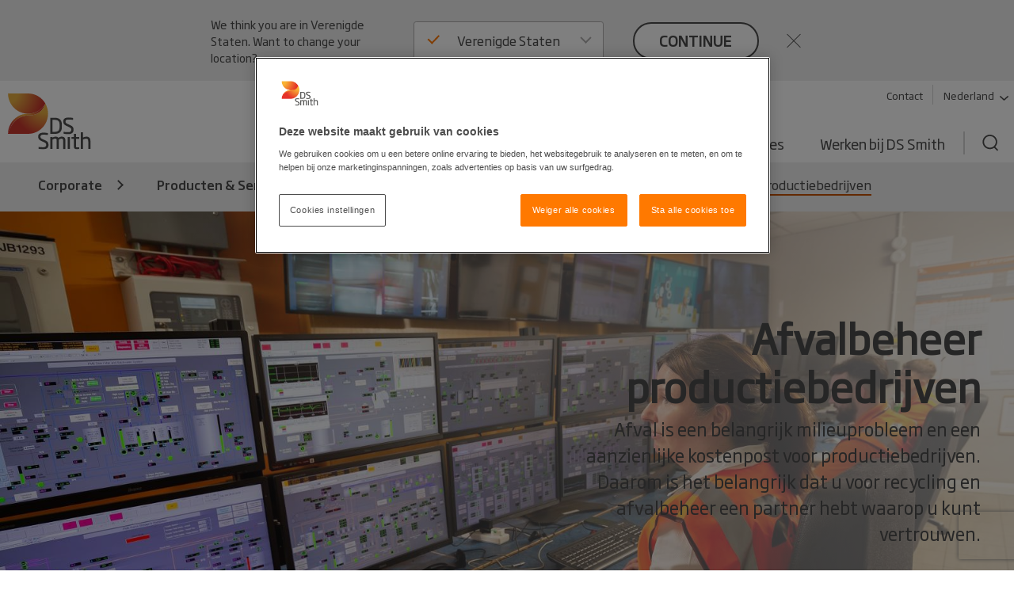

--- FILE ---
content_type: text/html; charset=utf-8
request_url: https://www.dssmith.com/nl/producten-services/recyclingdiensten/oplossingen-voor-alle-sectoren/productiebedrijven
body_size: 27011
content:

<!DOCTYPE html>

<html lang="nl"
      class="no-js design2020 "
      prefix="og: https://ogp.me/ns#">
<head>
    <meta http-equiv="Content-Type" content="text/html; charset=utf-8" />
    <meta name="viewport" content="width=device-width" />
    <meta http-equiv="X-UA-Compatible" content="IE=edge" />

    
<script nonce="0cbe52a8-d5cd-4009-a7ca-f9594ef664c7">
    (function (w, d, s, l, i) {
        w[l] = w[l] || []; w[l].push({
            'gtm.start':
                new Date().getTime(), event: 'gtm.js'
        }); var f = d.getElementsByTagName(s)[0],
            j = d.createElement(s), dl = l != 'dataLayer' ? '&l=' + l : ''; j.async = true; j.src =
                'https://www.googletagmanager.com/gtm.js?id=' + i + dl; f.parentNode.insertBefore(j, f);
    })(window, document, 'script', 'dataLayer', 'GTM-W7TF2H');</script>

    

    <script nonce="0cbe52a8-d5cd-4009-a7ca-f9594ef664c7" type="text/plain" class="optanon-category-C0002">
        (function (i, s, o, g, r, a, m) {
            i['GoogleAnalyticsObject'] = r;
            i[r] = i[r] || function () {
                (i[r].q = i[r].q || []).push(arguments);
            }, i[r].l = 1 * new Date();
            a = s.createElement(o),
                m = s.getElementsByTagName(o)[0];
            a.async = 1;
            a.src = g;
            m.parentNode.insertBefore(a, m);
        })(window, document, 'script', '//www.google-analytics.com/analytics.js', 'ga');

        ga('create', 'UA-45828162-1', {
            'cookieDomain': 'dssmith.com'
        });
        
        ga('require', 'displayfeatures');
        ga('require', 'linkid', {
            'cookieName': '_ela',
            'duration': 45,
            'levels': 5
        });

        ga('set', 'anonymizeIp', true);
        ga('send', 'pageview');

    </script>

    

    <title>Afvalbeheer bij bedrijven die produceren &#x2013; DS Smith - DS Smith</title>

    <meta name="robots" content="noodp,noydir" />
    <meta name="description" content="Met veel ervaring in afvalbeheer voor bedrijven en als partner van Europese productiebedrijven helpen we bij het vereenvoudigen van afvalbeheerprocessen." />
    <link rel="canonical" href="https://www.dssmith.com/nl/producten-services/recyclingdiensten/oplossingen-voor-alle-sectoren/productiebedrijven" />
        <link rel="alternate" hreflang="nl" href="https://www.dssmith.com/nl/producten-services/recyclingdiensten/oplossingen-voor-alle-sectoren/productiebedrijven" />
        <link rel="alternate" hreflang="nl-be" href="https://www.dssmith.com/benl/producten-services/recyclingdiensten/oplossingen-voor-alle-sectoren/productiebedrijven" />


<meta property="og:site_name" content="DSSmith.com Corporate" />
<meta property="og:title" content="Productiebedrijven" />
<meta property="og:type" content="Website" />
<meta property="og:url" content="https://www.dssmith.com/nl/producten-services/recyclingdiensten/oplossingen-voor-alle-sectoren/productiebedrijven" />
<meta property="og:description" content="Met veel ervaring in afvalbeheer voor bedrijven en als partner van Europese productiebedrijven helpen we bij het vereenvoudigen van afvalbeheerprocessen." />
<meta property="og:locale" content="nl" />
    <meta property="og:locale:alternate" content="nl_BE" />

<meta property="og:image" content="https://www.dssmith.com/Static/gfx/dssmith-og-logo.png" />
<meta property="og:image:type" content="image/png" />
<meta property="og:image:width" content="300" />
<meta property="og:image:height" content="300" />

    <meta name="twitter:card" content="summary" />
    <meta name="twitter:site" content="@dssmithgroup" />

    <meta name="facebook-domain-verification" content="x7z1ltazrbrmqkzwkry4f431u770si" />


<!-- OneTrust Cookies Consent Notice start for dssmith.com -->
    <script nonce="0cbe52a8-d5cd-4009-a7ca-f9594ef664c7" src="https://cdn.cookielaw.org/scripttemplates/otSDKStub.js" data-document-language="true" type="text/javascript" charset="UTF-8" data-domain-script="e8854520-c126-4347-9936-6489ec905da1"></script>
<!-- OneTrust Cookies Consent Notice end for dssmith.com -->    
    
<script nonce="0cbe52a8-d5cd-4009-a7ca-f9594ef664c7" type="text/javascript">
window.onerror = function (msg, url, lineNo, columnNo, error) {
	if (msg === 'Script error.' || msg === '[object ErrorEvent]')
	{
		// Log at 1%.
		var samplingPercentage = 0.01;
		var samplingRandom = Math.random();
		return samplingRandom > samplingPercentage;
	}
	return false;
}
</script><script nonce="0cbe52a8-d5cd-4009-a7ca-f9594ef664c7" type="text/javascript">
    var maskTimeout         = 2000,
        syncChangesApplied  = false,
        paths               = ['/contact/get-in-touch', '/'],
        currentPath         = window.location.pathname;
  
    /**
    * Manages CSSStyleSheet actions
    * Handles adding and removing rules from our "masking" sheet
    */
    var cssRuleManager = {
      sheet: (function() {
        // https://davidwalsh.name/add-rules-stylesheets
        var style = document.createElement("style");
        style.appendChild(document.createTextNode(""));
        document.head.appendChild(style);
        return style.sheet;
      })(),
      addCSSRule: function(selector, rules) {
        if ("insertRule" in this.sheet) {
          this.sheet.insertRule(selector + "{" + rules + "}", 0);
        } else if ("addRule" in this.sheet) {
          this.sheet.addRule(selector, rules, 0);
        }
      }
    }  
  
    /**
    * Fired in the first call of Optimizely `action.applied`
    * Disables "masking" stylesheet
    */
    var removeMask = function() {
      if(syncChangesApplied) return;
      cssRuleManager.sheet.disabled = true;
      syncChangesApplied = true;
    }

    var removeMasktimeout = function() {
      if(syncChangesApplied) return;
      cssRuleManager.sheet.disabled = true;
      syncChangesApplied = true;
    }

    // Don't run on all pages
    if(paths.includes(currentPath)) {
        // Mask <body> immediately
        cssRuleManager.addCSSRule('html body, html body *', 'visibility:hidden!important');
    
        /**
         * Listen for first sync change applied
         * and unmask nodes
         */
        window.optimizely = window.optimizely || [];
        window.optimizely.push({
            type: "addListener",
            filter: {
            type: "lifecycle",
            name: "campaignDecided"
            },
            "handler": removeMask
        }); 

        setTimeout(removeMask, maskTimeout);
    }

  </script>

    


    <script nonce="0cbe52a8-d5cd-4009-a7ca-f9594ef664c7" type="text/javascript">
        function OptanonWrapper() {
            if (typeof utmD365FormTracking === "function") {
                window.OneTrust.OnConsentChanged(() => {
                    utmD365FormTracking(false);
                    window.CookieConsent.RemoveConsentMessaging();
                });
                utmD365FormTracking(true);
            };
            if (window.OneTrustHelper.IsCookieCategoryAllowed(window.OneTrustHelper.ConsentCategories.Functional)) {
                window.CloudinaryVideoPlayerFactory.init();
            }
            window.CookieConsent.CookieConsentMessaging();
        }
  
</script>

    <link rel="shortcut icon" type="image/x-icon" href="/favicon.ico">

    <base href="/" />
        <link rel="stylesheet" href="/Static/dist/vendor.css">
        <link rel="stylesheet" href="/Static/dist/reset.cb61d4e5d2a38a72d81b.css">
        <link rel="stylesheet" href="/Static/dist/dssmith.cdc249bfcf30cec758c1.css">
        <link rel="stylesheet" href="/Static/dist/startpage.ddb5d9c72b2dac1df4b1.css">
        <link rel="stylesheet" href="/Static/dist/ie-edge.97ae24f2263645319aa8.css">


    <link rel='stylesheet' type='text/css' data-f-resource='EPiServerForms.css' href='/Util/EPiServer.Forms/EPiServerForms.css' />
<script nonce="0cbe52a8-d5cd-4009-a7ca-f9594ef664c7">
!function(T,l,y){var S=T.location,k="script",D="instrumentationKey",C="ingestionendpoint",I="disableExceptionTracking",E="ai.device.",b="toLowerCase",w="crossOrigin",N="POST",e="appInsightsSDK",t=y.name||"appInsights";(y.name||T[e])&&(T[e]=t);var n=T[t]||function(d){var g=!1,f=!1,m={initialize:!0,queue:[],sv:"5",version:2,config:d};function v(e,t){var n={},a="Browser";return n[E+"id"]=a[b](),n[E+"type"]=a,n["ai.operation.name"]=S&&S.pathname||"_unknown_",n["ai.internal.sdkVersion"]="javascript:snippet_"+(m.sv||m.version),{time:function(){var e=new Date;function t(e){var t=""+e;return 1===t.length&&(t="0"+t),t}return e.getUTCFullYear()+"-"+t(1+e.getUTCMonth())+"-"+t(e.getUTCDate())+"T"+t(e.getUTCHours())+":"+t(e.getUTCMinutes())+":"+t(e.getUTCSeconds())+"."+((e.getUTCMilliseconds()/1e3).toFixed(3)+"").slice(2,5)+"Z"}(),iKey:e,name:"Microsoft.ApplicationInsights."+e.replace(/-/g,"")+"."+t,sampleRate:100,tags:n,data:{baseData:{ver:2}}}}var h=d.url||y.src;if(h){function a(e){var t,n,a,i,r,o,s,c,u,p,l;g=!0,m.queue=[],f||(f=!0,t=h,s=function(){var e={},t=d.connectionString;if(t)for(var n=t.split(";"),a=0;a<n.length;a++){var i=n[a].split("=");2===i.length&&(e[i[0][b]()]=i[1])}if(!e[C]){var r=e.endpointsuffix,o=r?e.location:null;e[C]="https://"+(o?o+".":"")+"dc."+(r||"services.visualstudio.com")}return e}(),c=s[D]||d[D]||"",u=s[C],p=u?u+"/v2/track":d.endpointUrl,(l=[]).push((n="SDK LOAD Failure: Failed to load Application Insights SDK script (See stack for details)",a=t,i=p,(o=(r=v(c,"Exception")).data).baseType="ExceptionData",o.baseData.exceptions=[{typeName:"SDKLoadFailed",message:n.replace(/\./g,"-"),hasFullStack:!1,stack:n+"\nSnippet failed to load ["+a+"] -- Telemetry is disabled\nHelp Link: https://go.microsoft.com/fwlink/?linkid=2128109\nHost: "+(S&&S.pathname||"_unknown_")+"\nEndpoint: "+i,parsedStack:[]}],r)),l.push(function(e,t,n,a){var i=v(c,"Message"),r=i.data;r.baseType="MessageData";var o=r.baseData;return o.message='AI (Internal): 99 message:"'+("SDK LOAD Failure: Failed to load Application Insights SDK script (See stack for details) ("+n+")").replace(/\"/g,"")+'"',o.properties={endpoint:a},i}(0,0,t,p)),function(e,t){if(JSON){var n=T.fetch;if(n&&!y.useXhr)n(t,{method:N,body:JSON.stringify(e),mode:"cors"});else if(XMLHttpRequest){var a=new XMLHttpRequest;a.open(N,t),a.setRequestHeader("Content-type","application/json"),a.send(JSON.stringify(e))}}}(l,p))}function i(e,t){f||setTimeout(function(){!t&&m.core||a()},500)}var e=function(){var n=l.createElement(k);n.src=h;var e=y[w];return!e&&""!==e||"undefined"==n[w]||(n[w]=e),n.onload=i,n.onerror=a,n.onreadystatechange=function(e,t){"loaded"!==n.readyState&&"complete"!==n.readyState||i(0,t)},n}();y.ld<0?l.getElementsByTagName("head")[0].appendChild(e):setTimeout(function(){l.getElementsByTagName(k)[0].parentNode.appendChild(e)},y.ld||0)}try{m.cookie=l.cookie}catch(p){}function t(e){for(;e.length;)!function(t){m[t]=function(){var e=arguments;g||m.queue.push(function(){m[t].apply(m,e)})}}(e.pop())}var n="track",r="TrackPage",o="TrackEvent";t([n+"Event",n+"PageView",n+"Exception",n+"Trace",n+"DependencyData",n+"Metric",n+"PageViewPerformance","start"+r,"stop"+r,"start"+o,"stop"+o,"addTelemetryInitializer","setAuthenticatedUserContext","clearAuthenticatedUserContext","flush"]),m.SeverityLevel={Verbose:0,Information:1,Warning:2,Error:3,Critical:4};var s=(d.extensionConfig||{}).ApplicationInsightsAnalytics||{};if(!0!==d[I]&&!0!==s[I]){var c="onerror";t(["_"+c]);var u=T[c];T[c]=function(e,t,n,a,i){var r=u&&u(e,t,n,a,i);return!0!==r&&m["_"+c]({message:e,url:t,lineNumber:n,columnNumber:a,error:i}),r},d.autoExceptionInstrumented=!0}return m}(y.cfg);function a(){y.onInit&&y.onInit(n)}(T[t]=n).queue&&0===n.queue.length?(n.queue.push(a),n.trackPageView({})):a()}(window,document,{src: "https://js.monitor.azure.com/scripts/b/ai.2.gbl.min.js", crossOrigin: "anonymous", cfg: {instrumentationKey: '98468efb-6032-4268-9525-4cdeb96271fc', disableCookiesUsage: false }});
</script>
<script nonce="0cbe52a8-d5cd-4009-a7ca-f9594ef664c7">
var epi = epi||{}; epi.EPiServer = epi.EPiServer||{}; epi.EPiServer.Forms = epi.EPiServer.Forms||{};
                    epi.EPiServer.Forms.InjectFormOwnJQuery = true;epi.EPiServer.Forms.OriginalJQuery = typeof jQuery !== 'undefined' ? jQuery : undefined;
</script>


</head>



<body class="">
    
<noscript>
    <iframe src="https://www.googletagmanager.com/ns.html?id=GTM-W7TF2H"
            height="0" width="0" style="display:none;visibility:hidden"></iframe>
</noscript>


    

    


    

<header>
    <div class="c-header">
        <a class="c-header__skip-link skip-link" href="/nl/producten-services/recyclingdiensten/oplossingen-voor-alle-sectoren/productiebedrijven#main-content">Skip to main content</a>

            
<script nonce="0cbe52a8-d5cd-4009-a7ca-f9594ef664c7">
        if (!window.lang) {
            window.lang = {};
        }
        window.lang.worldwide = {
            dropdown: {
                default: 'Selecteer een land'
            },
        };
</script>
<div class="c-worldwide c-worldwide__banner">

    <div  data-react-component="WorldWideBanner" data-props='{&quot;children&quot;:[{&quot;title&quot;:&quot;Belgi&#235;&quot;,&quot;flagCode&quot;:&quot;be&quot;,&quot;countryCode&quot;:&quot;be&quot;,&quot;langCodes&quot;:[&quot;nl-be&quot;,&quot;fr-be&quot;],&quot;hideInBanner&quot;:false,&quot;startPages&quot;:{&quot;nl&quot;:{&quot;title&quot;:&quot;Productiebedrijven&quot;,&quot;url&quot;:&quot;/benl/producten-services/recyclingdiensten/oplossingen-voor-alle-sectoren/productiebedrijven&quot;},&quot;nl-BE&quot;:{&quot;title&quot;:&quot;Corporate&quot;,&quot;url&quot;:&quot;/benl/producten-services/verpakkingen&quot;},&quot;fr-BE&quot;:{&quot;title&quot;:&quot;Corporate&quot;,&quot;url&quot;:&quot;/befr/produits-services/solutions-emballage&quot;}}},{&quot;title&quot;:&quot;Bosni&#235;-Herzegovina&quot;,&quot;flagCode&quot;:&quot;ba&quot;,&quot;countryCode&quot;:&quot;ba&quot;,&quot;langCodes&quot;:[&quot;bs&quot;],&quot;hideInBanner&quot;:false,&quot;startPages&quot;:{&quot;bs&quot;:{&quot;title&quot;:&quot;Corporate&quot;,&quot;url&quot;:&quot;/bs&quot;}}},{&quot;title&quot;:&quot;Bulgarije&quot;,&quot;flagCode&quot;:&quot;bg&quot;,&quot;countryCode&quot;:&quot;bg&quot;,&quot;langCodes&quot;:[&quot;bg&quot;],&quot;hideInBanner&quot;:false,&quot;startPages&quot;:{&quot;bg&quot;:{&quot;title&quot;:&quot;Corporate&quot;,&quot;url&quot;:&quot;/bg&quot;}}},{&quot;title&quot;:&quot;Corporate&quot;,&quot;flagCode&quot;:&quot;-g&quot;,&quot;countryCode&quot;:&quot;-g&quot;,&quot;langCodes&quot;:[&quot;en&quot;],&quot;hideInBanner&quot;:false,&quot;startPages&quot;:{&quot;&quot;:{&quot;title&quot;:&quot;Corporate&quot;,&quot;url&quot;:&quot;/&quot;}}},{&quot;title&quot;:&quot;Denemarken&quot;,&quot;flagCode&quot;:&quot;dk&quot;,&quot;countryCode&quot;:&quot;dk&quot;,&quot;langCodes&quot;:[&quot;da&quot;],&quot;hideInBanner&quot;:false,&quot;startPages&quot;:{&quot;da&quot;:{&quot;title&quot;:&quot;Corporate&quot;,&quot;url&quot;:&quot;/da&quot;}}},{&quot;title&quot;:&quot;Duitsland&quot;,&quot;flagCode&quot;:&quot;de&quot;,&quot;countryCode&quot;:&quot;de&quot;,&quot;langCodes&quot;:[&quot;de&quot;],&quot;hideInBanner&quot;:false,&quot;startPages&quot;:{&quot;de&quot;:{&quot;title&quot;:&quot;Corporate&quot;,&quot;url&quot;:&quot;/de&quot;},&quot;de-AT&quot;:{&quot;title&quot;:&quot;Corporate&quot;,&quot;url&quot;:&quot;/de&quot;},&quot;de-CH&quot;:{&quot;title&quot;:&quot;Corporate&quot;,&quot;url&quot;:&quot;/de&quot;}}},{&quot;title&quot;:&quot;Estland&quot;,&quot;flagCode&quot;:&quot;ee&quot;,&quot;countryCode&quot;:&quot;ee&quot;,&quot;langCodes&quot;:[&quot;et&quot;],&quot;hideInBanner&quot;:false,&quot;startPages&quot;:{&quot;et&quot;:{&quot;title&quot;:&quot;Corporate&quot;,&quot;url&quot;:&quot;/et&quot;}}},{&quot;title&quot;:&quot;Finland&quot;,&quot;flagCode&quot;:&quot;fi&quot;,&quot;countryCode&quot;:&quot;fi&quot;,&quot;langCodes&quot;:[&quot;fi&quot;],&quot;hideInBanner&quot;:false,&quot;startPages&quot;:{&quot;fi&quot;:{&quot;title&quot;:&quot;Corporate&quot;,&quot;url&quot;:&quot;/fi&quot;}}},{&quot;title&quot;:&quot;Frankrijk&quot;,&quot;flagCode&quot;:&quot;fr&quot;,&quot;countryCode&quot;:&quot;fr&quot;,&quot;langCodes&quot;:[&quot;fr&quot;],&quot;hideInBanner&quot;:false,&quot;startPages&quot;:{&quot;fr&quot;:{&quot;title&quot;:&quot;Corporate&quot;,&quot;url&quot;:&quot;/fr&quot;},&quot;fr-BE&quot;:{&quot;title&quot;:&quot;Corporate&quot;,&quot;url&quot;:&quot;/fr&quot;}}},{&quot;title&quot;:&quot;Griekenland&quot;,&quot;flagCode&quot;:&quot;gr&quot;,&quot;countryCode&quot;:&quot;gr&quot;,&quot;langCodes&quot;:[&quot;el&quot;],&quot;hideInBanner&quot;:false,&quot;startPages&quot;:{&quot;el&quot;:{&quot;title&quot;:&quot;Corporate&quot;,&quot;url&quot;:&quot;/el&quot;}}},{&quot;title&quot;:&quot;Hongarije&quot;,&quot;flagCode&quot;:&quot;hu&quot;,&quot;countryCode&quot;:&quot;hu&quot;,&quot;langCodes&quot;:[&quot;hu&quot;],&quot;hideInBanner&quot;:false,&quot;startPages&quot;:{&quot;hu&quot;:{&quot;title&quot;:&quot;Corporate&quot;,&quot;url&quot;:&quot;/hu&quot;}}},{&quot;title&quot;:&quot;Itali&#235;&quot;,&quot;flagCode&quot;:&quot;it&quot;,&quot;countryCode&quot;:&quot;it&quot;,&quot;langCodes&quot;:[&quot;it&quot;],&quot;hideInBanner&quot;:false,&quot;startPages&quot;:{&quot;it&quot;:{&quot;title&quot;:&quot;Corporate&quot;,&quot;url&quot;:&quot;/it&quot;}}},{&quot;title&quot;:&quot;Kroati&#235;&quot;,&quot;flagCode&quot;:&quot;hr&quot;,&quot;countryCode&quot;:&quot;hr&quot;,&quot;langCodes&quot;:[&quot;hr&quot;],&quot;hideInBanner&quot;:false,&quot;startPages&quot;:{&quot;hr&quot;:{&quot;title&quot;:&quot;Corporate&quot;,&quot;url&quot;:&quot;/hr&quot;}}},{&quot;title&quot;:&quot;Letland&quot;,&quot;flagCode&quot;:&quot;lv&quot;,&quot;countryCode&quot;:&quot;lv&quot;,&quot;langCodes&quot;:[&quot;lv&quot;],&quot;hideInBanner&quot;:false,&quot;startPages&quot;:{&quot;lv&quot;:{&quot;title&quot;:&quot;Corporate&quot;,&quot;url&quot;:&quot;/lv&quot;}}},{&quot;title&quot;:&quot;Litouwen&quot;,&quot;flagCode&quot;:&quot;lt&quot;,&quot;countryCode&quot;:&quot;lt&quot;,&quot;langCodes&quot;:[&quot;lt&quot;],&quot;hideInBanner&quot;:false,&quot;startPages&quot;:{&quot;lt&quot;:{&quot;title&quot;:&quot;Corporate&quot;,&quot;url&quot;:&quot;/lt&quot;}}},{&quot;title&quot;:&quot;Marokko&quot;,&quot;flagCode&quot;:&quot;ma&quot;,&quot;countryCode&quot;:&quot;ma&quot;,&quot;langCodes&quot;:[&quot;fr&quot;],&quot;hideInBanner&quot;:false,&quot;startPages&quot;:{&quot;fr&quot;:{&quot;title&quot;:&quot;Tecnicarton&quot;,&quot;url&quot;:&quot;/fr/tecnicarton&quot;}}},{&quot;title&quot;:&quot;Nederland&quot;,&quot;flagCode&quot;:&quot;nl&quot;,&quot;countryCode&quot;:&quot;nl&quot;,&quot;langCodes&quot;:[&quot;nl&quot;],&quot;hideInBanner&quot;:false,&quot;startPages&quot;:{&quot;nl&quot;:{&quot;title&quot;:&quot;Corporate&quot;,&quot;url&quot;:&quot;/nl&quot;},&quot;nl-BE&quot;:{&quot;title&quot;:&quot;Corporate&quot;,&quot;url&quot;:&quot;/nl&quot;}}},{&quot;title&quot;:&quot;Noord-Macedoni&#235;&quot;,&quot;flagCode&quot;:&quot;&quot;,&quot;countryCode&quot;:&quot;mk&quot;,&quot;langCodes&quot;:[&quot;mk&quot;],&quot;hideInBanner&quot;:false,&quot;startPages&quot;:{&quot;mk&quot;:{&quot;title&quot;:&quot;Corporate&quot;,&quot;url&quot;:&quot;/mk&quot;}}},{&quot;title&quot;:&quot;Noorwegen&quot;,&quot;flagCode&quot;:&quot;no&quot;,&quot;countryCode&quot;:&quot;no&quot;,&quot;langCodes&quot;:[&quot;no&quot;],&quot;hideInBanner&quot;:false,&quot;startPages&quot;:{&quot;no&quot;:{&quot;title&quot;:&quot;Corporate&quot;,&quot;url&quot;:&quot;/no&quot;}}},{&quot;title&quot;:&quot;Oostenrijk&quot;,&quot;flagCode&quot;:&quot;at&quot;,&quot;countryCode&quot;:&quot;at&quot;,&quot;langCodes&quot;:[&quot;de-at&quot;],&quot;hideInBanner&quot;:false,&quot;startPages&quot;:{&quot;de-AT&quot;:{&quot;title&quot;:&quot;Corporate&quot;,&quot;url&quot;:&quot;/atde&quot;}}},{&quot;title&quot;:&quot;Polen&quot;,&quot;flagCode&quot;:&quot;pl&quot;,&quot;countryCode&quot;:&quot;pl&quot;,&quot;langCodes&quot;:[&quot;pl&quot;],&quot;hideInBanner&quot;:false,&quot;startPages&quot;:{&quot;pl&quot;:{&quot;title&quot;:&quot;Corporate&quot;,&quot;url&quot;:&quot;/pl&quot;}}},{&quot;title&quot;:&quot;Portugal&quot;,&quot;flagCode&quot;:&quot;pt&quot;,&quot;countryCode&quot;:&quot;pt&quot;,&quot;langCodes&quot;:[&quot;pt&quot;],&quot;hideInBanner&quot;:false,&quot;startPages&quot;:{&quot;pt&quot;:{&quot;title&quot;:&quot;Corporate&quot;,&quot;url&quot;:&quot;/pt&quot;}}},{&quot;title&quot;:&quot;Roemeni&#235;&quot;,&quot;flagCode&quot;:&quot;ro&quot;,&quot;countryCode&quot;:&quot;ro&quot;,&quot;langCodes&quot;:[&quot;ro&quot;],&quot;hideInBanner&quot;:false,&quot;startPages&quot;:{&quot;ro&quot;:{&quot;title&quot;:&quot;Corporate&quot;,&quot;url&quot;:&quot;/ro&quot;}}},{&quot;title&quot;:&quot;Servi&#235;&quot;,&quot;flagCode&quot;:&quot;rs&quot;,&quot;countryCode&quot;:&quot;rs&quot;,&quot;langCodes&quot;:[&quot;sr&quot;],&quot;hideInBanner&quot;:false,&quot;startPages&quot;:{&quot;sr&quot;:{&quot;title&quot;:&quot;Corporate&quot;,&quot;url&quot;:&quot;/sr&quot;}}},{&quot;title&quot;:&quot;Sloveni&#235;&quot;,&quot;flagCode&quot;:&quot;si&quot;,&quot;countryCode&quot;:&quot;si&quot;,&quot;langCodes&quot;:[&quot;sl&quot;],&quot;hideInBanner&quot;:false,&quot;startPages&quot;:{&quot;sl&quot;:{&quot;title&quot;:&quot;Corporate&quot;,&quot;url&quot;:&quot;/sl&quot;}}},{&quot;title&quot;:&quot;Slowakije&quot;,&quot;flagCode&quot;:&quot;sk&quot;,&quot;countryCode&quot;:&quot;sk&quot;,&quot;langCodes&quot;:[&quot;sk&quot;],&quot;hideInBanner&quot;:false,&quot;startPages&quot;:{&quot;sk&quot;:{&quot;title&quot;:&quot;Corporate&quot;,&quot;url&quot;:&quot;/sk&quot;}}},{&quot;title&quot;:&quot;Spanje&quot;,&quot;flagCode&quot;:&quot;es&quot;,&quot;countryCode&quot;:&quot;es&quot;,&quot;langCodes&quot;:[&quot;es&quot;],&quot;hideInBanner&quot;:false,&quot;startPages&quot;:{&quot;es&quot;:{&quot;title&quot;:&quot;Corporate&quot;,&quot;url&quot;:&quot;/es&quot;}}},{&quot;title&quot;:&quot;Tsjechi&#235; &quot;,&quot;flagCode&quot;:&quot;cz&quot;,&quot;countryCode&quot;:&quot;cz&quot;,&quot;langCodes&quot;:[&quot;cs&quot;],&quot;hideInBanner&quot;:false,&quot;startPages&quot;:{&quot;cs&quot;:{&quot;title&quot;:&quot;Corporate&quot;,&quot;url&quot;:&quot;/cs&quot;}}},{&quot;title&quot;:&quot;Turkije&quot;,&quot;flagCode&quot;:&quot;tr&quot;,&quot;countryCode&quot;:&quot;tr&quot;,&quot;langCodes&quot;:[&quot;tr&quot;],&quot;hideInBanner&quot;:false,&quot;startPages&quot;:{&quot;tr&quot;:{&quot;title&quot;:&quot;Corporate&quot;,&quot;url&quot;:&quot;/tr&quot;}}},{&quot;title&quot;:&quot;Verenigd Koninkrijk&quot;,&quot;flagCode&quot;:&quot;gb&quot;,&quot;countryCode&quot;:&quot;GB&quot;,&quot;langCodes&quot;:[&quot;en-gb&quot;],&quot;hideInBanner&quot;:true,&quot;startPages&quot;:{&quot;en-GB&quot;:{&quot;title&quot;:&quot;Corporate&quot;,&quot;url&quot;:&quot;/uk&quot;}}},{&quot;title&quot;:&quot;Verenigde Staten&quot;,&quot;flagCode&quot;:&quot;us&quot;,&quot;countryCode&quot;:&quot;us&quot;,&quot;langCodes&quot;:[&quot;en-us&quot;],&quot;hideInBanner&quot;:false,&quot;startPages&quot;:{&quot;en-US&quot;:{&quot;title&quot;:&quot;Corporate&quot;,&quot;url&quot;:&quot;/us&quot;}}},{&quot;title&quot;:&quot;Zweden&quot;,&quot;flagCode&quot;:&quot;se&quot;,&quot;countryCode&quot;:&quot;se&quot;,&quot;langCodes&quot;:[&quot;sv&quot;],&quot;hideInBanner&quot;:false,&quot;startPages&quot;:{&quot;sv&quot;:{&quot;title&quot;:&quot;Corporate&quot;,&quot;url&quot;:&quot;/sv&quot;}}},{&quot;title&quot;:&quot;Zwitserland&quot;,&quot;flagCode&quot;:&quot;ch&quot;,&quot;countryCode&quot;:&quot;ch&quot;,&quot;langCodes&quot;:[&quot;de-ch&quot;],&quot;hideInBanner&quot;:false,&quot;startPages&quot;:{&quot;de&quot;:{&quot;title&quot;:&quot;Corporate&quot;,&quot;url&quot;:&quot;/chde&quot;},&quot;de-AT&quot;:{&quot;title&quot;:&quot;Corporate&quot;,&quot;url&quot;:&quot;/chde&quot;},&quot;de-CH&quot;:{&quot;title&quot;:&quot;Corporate&quot;,&quot;url&quot;:&quot;/chde&quot;}}}],&quot;closeText&quot;:&quot;close&quot;,&quot;buttonText&quot;:&quot;continue&quot;,&quot;preamble&quot;:&quot;We think you are in {0}. Want to change your location?&quot;,&quot;title&quot;:&quot;&quot;,&quot;currentCountry&quot;:&quot;nl&quot;}'></div>
</div>

        <div class="c-header__inner container-lg">
            <!-- Top bar -->
            <div class="c-header__bar">
                <a class="c-header__logo"
                href="/nl"
                title="Back to home page"
                data-track="click"
                data-track-category="Page Interactions"
                data-track-action="Logo"
                data-track-label="Back to home page">
                    <picture>
                        <source media="(max-width: 767px)" srcset="/Static/dist/gfx/ds-logo-color-oneline.svg" />
                        <img src="/Static/dist/gfx/ds-logo-color.svg" alt="DS Smith Logo" />
                    </picture>
                </a>
                <button type="button" class="c-header__menu-toggle" aria-label="Menu" aria-expanded="false">
                    <span></span>
                    <span></span>
                    <span></span>
                </button>
            </div>

            <div class="c-header__menu">
                <div class="c-header__nav-container">
                    <nav class="c-header__tools-nav s--mobile-hide" role="navigation" aria-label="Primary">
                        <!-- "Tools" -->
                        <ul>
                                <li>
                                    <a href="/nl/contact"
                                    data-track="click"
                                    class="link"
                                    data-track-category="Page Interactions"
                                    data-track-action="Tools navigation"
                                    data-track-label="Contact">
                                        Contact 
                                    </a>
                                </li>
                                <li>
                                    <button
                                       class="link link--decorated"
                                       aria-controls="worldwide"
                                       aria-expanded="false"
                                       aria-haspopup="listbox"
                                       data-flyout-selector="#worldwide"
                                       data-track="click"
                                       data-track-category="Page Interactions"
                                       data-track-action="Tools navigation"
                                       data-track-label="Worldwide navigation">
                                        Nederland
                                        <svg class="c-header__tools-nav__icon" aria-hidden="true">
                                            <use xlink:href="/Static/dist/gfx/sprite.svg?v=1#arrow-down"></use>
                                        </svg>
                                    </button>
                                </li>

                        </ul>
                    </nav>

                                        
                    


                    
    <nav id="worldwide" class="c-worldwide c-worldwide__navigator" aria-label="Worldwide">
        <div  data-react-component="WorldWideNavigator" data-props='{&quot;children&quot;:[{&quot;title&quot;:&quot;Belgi&#235;&quot;,&quot;flagCode&quot;:&quot;be&quot;,&quot;countryCode&quot;:&quot;be&quot;,&quot;langCodes&quot;:[&quot;nl-be&quot;,&quot;fr-be&quot;],&quot;hideInBanner&quot;:false,&quot;startPages&quot;:{&quot;nl&quot;:{&quot;title&quot;:&quot;Productiebedrijven&quot;,&quot;url&quot;:&quot;/benl/producten-services/recyclingdiensten/oplossingen-voor-alle-sectoren/productiebedrijven&quot;},&quot;nl-BE&quot;:{&quot;title&quot;:&quot;Corporate&quot;,&quot;url&quot;:&quot;/benl/producten-services/verpakkingen&quot;},&quot;fr-BE&quot;:{&quot;title&quot;:&quot;Corporate&quot;,&quot;url&quot;:&quot;/befr/produits-services/solutions-emballage&quot;}}},{&quot;title&quot;:&quot;Bosni&#235;-Herzegovina&quot;,&quot;flagCode&quot;:&quot;ba&quot;,&quot;countryCode&quot;:&quot;ba&quot;,&quot;langCodes&quot;:[&quot;bs&quot;],&quot;hideInBanner&quot;:false,&quot;startPages&quot;:{&quot;bs&quot;:{&quot;title&quot;:&quot;Corporate&quot;,&quot;url&quot;:&quot;/bs&quot;}}},{&quot;title&quot;:&quot;Bulgarije&quot;,&quot;flagCode&quot;:&quot;bg&quot;,&quot;countryCode&quot;:&quot;bg&quot;,&quot;langCodes&quot;:[&quot;bg&quot;],&quot;hideInBanner&quot;:false,&quot;startPages&quot;:{&quot;bg&quot;:{&quot;title&quot;:&quot;Corporate&quot;,&quot;url&quot;:&quot;/bg&quot;}}},{&quot;title&quot;:&quot;Corporate&quot;,&quot;flagCode&quot;:&quot;-g&quot;,&quot;countryCode&quot;:&quot;-g&quot;,&quot;langCodes&quot;:[&quot;en&quot;],&quot;hideInBanner&quot;:false,&quot;startPages&quot;:{&quot;&quot;:{&quot;title&quot;:&quot;Corporate&quot;,&quot;url&quot;:&quot;/&quot;}}},{&quot;title&quot;:&quot;Denemarken&quot;,&quot;flagCode&quot;:&quot;dk&quot;,&quot;countryCode&quot;:&quot;dk&quot;,&quot;langCodes&quot;:[&quot;da&quot;],&quot;hideInBanner&quot;:false,&quot;startPages&quot;:{&quot;da&quot;:{&quot;title&quot;:&quot;Corporate&quot;,&quot;url&quot;:&quot;/da&quot;}}},{&quot;title&quot;:&quot;Duitsland&quot;,&quot;flagCode&quot;:&quot;de&quot;,&quot;countryCode&quot;:&quot;de&quot;,&quot;langCodes&quot;:[&quot;de&quot;],&quot;hideInBanner&quot;:false,&quot;startPages&quot;:{&quot;de&quot;:{&quot;title&quot;:&quot;Corporate&quot;,&quot;url&quot;:&quot;/de&quot;},&quot;de-AT&quot;:{&quot;title&quot;:&quot;Corporate&quot;,&quot;url&quot;:&quot;/de&quot;},&quot;de-CH&quot;:{&quot;title&quot;:&quot;Corporate&quot;,&quot;url&quot;:&quot;/de&quot;}}},{&quot;title&quot;:&quot;Estland&quot;,&quot;flagCode&quot;:&quot;ee&quot;,&quot;countryCode&quot;:&quot;ee&quot;,&quot;langCodes&quot;:[&quot;et&quot;],&quot;hideInBanner&quot;:false,&quot;startPages&quot;:{&quot;et&quot;:{&quot;title&quot;:&quot;Corporate&quot;,&quot;url&quot;:&quot;/et&quot;}}},{&quot;title&quot;:&quot;Finland&quot;,&quot;flagCode&quot;:&quot;fi&quot;,&quot;countryCode&quot;:&quot;fi&quot;,&quot;langCodes&quot;:[&quot;fi&quot;],&quot;hideInBanner&quot;:false,&quot;startPages&quot;:{&quot;fi&quot;:{&quot;title&quot;:&quot;Corporate&quot;,&quot;url&quot;:&quot;/fi&quot;}}},{&quot;title&quot;:&quot;Frankrijk&quot;,&quot;flagCode&quot;:&quot;fr&quot;,&quot;countryCode&quot;:&quot;fr&quot;,&quot;langCodes&quot;:[&quot;fr&quot;],&quot;hideInBanner&quot;:false,&quot;startPages&quot;:{&quot;fr&quot;:{&quot;title&quot;:&quot;Corporate&quot;,&quot;url&quot;:&quot;/fr&quot;},&quot;fr-BE&quot;:{&quot;title&quot;:&quot;Corporate&quot;,&quot;url&quot;:&quot;/fr&quot;}}},{&quot;title&quot;:&quot;Griekenland&quot;,&quot;flagCode&quot;:&quot;gr&quot;,&quot;countryCode&quot;:&quot;gr&quot;,&quot;langCodes&quot;:[&quot;el&quot;],&quot;hideInBanner&quot;:false,&quot;startPages&quot;:{&quot;el&quot;:{&quot;title&quot;:&quot;Corporate&quot;,&quot;url&quot;:&quot;/el&quot;}}},{&quot;title&quot;:&quot;Hongarije&quot;,&quot;flagCode&quot;:&quot;hu&quot;,&quot;countryCode&quot;:&quot;hu&quot;,&quot;langCodes&quot;:[&quot;hu&quot;],&quot;hideInBanner&quot;:false,&quot;startPages&quot;:{&quot;hu&quot;:{&quot;title&quot;:&quot;Corporate&quot;,&quot;url&quot;:&quot;/hu&quot;}}},{&quot;title&quot;:&quot;Itali&#235;&quot;,&quot;flagCode&quot;:&quot;it&quot;,&quot;countryCode&quot;:&quot;it&quot;,&quot;langCodes&quot;:[&quot;it&quot;],&quot;hideInBanner&quot;:false,&quot;startPages&quot;:{&quot;it&quot;:{&quot;title&quot;:&quot;Corporate&quot;,&quot;url&quot;:&quot;/it&quot;}}},{&quot;title&quot;:&quot;Kroati&#235;&quot;,&quot;flagCode&quot;:&quot;hr&quot;,&quot;countryCode&quot;:&quot;hr&quot;,&quot;langCodes&quot;:[&quot;hr&quot;],&quot;hideInBanner&quot;:false,&quot;startPages&quot;:{&quot;hr&quot;:{&quot;title&quot;:&quot;Corporate&quot;,&quot;url&quot;:&quot;/hr&quot;}}},{&quot;title&quot;:&quot;Letland&quot;,&quot;flagCode&quot;:&quot;lv&quot;,&quot;countryCode&quot;:&quot;lv&quot;,&quot;langCodes&quot;:[&quot;lv&quot;],&quot;hideInBanner&quot;:false,&quot;startPages&quot;:{&quot;lv&quot;:{&quot;title&quot;:&quot;Corporate&quot;,&quot;url&quot;:&quot;/lv&quot;}}},{&quot;title&quot;:&quot;Litouwen&quot;,&quot;flagCode&quot;:&quot;lt&quot;,&quot;countryCode&quot;:&quot;lt&quot;,&quot;langCodes&quot;:[&quot;lt&quot;],&quot;hideInBanner&quot;:false,&quot;startPages&quot;:{&quot;lt&quot;:{&quot;title&quot;:&quot;Corporate&quot;,&quot;url&quot;:&quot;/lt&quot;}}},{&quot;title&quot;:&quot;Marokko&quot;,&quot;flagCode&quot;:&quot;ma&quot;,&quot;countryCode&quot;:&quot;ma&quot;,&quot;langCodes&quot;:[&quot;fr&quot;],&quot;hideInBanner&quot;:false,&quot;startPages&quot;:{&quot;fr&quot;:{&quot;title&quot;:&quot;Tecnicarton&quot;,&quot;url&quot;:&quot;/fr/tecnicarton&quot;}}},{&quot;title&quot;:&quot;Nederland&quot;,&quot;flagCode&quot;:&quot;nl&quot;,&quot;countryCode&quot;:&quot;nl&quot;,&quot;langCodes&quot;:[&quot;nl&quot;],&quot;hideInBanner&quot;:false,&quot;startPages&quot;:{&quot;nl&quot;:{&quot;title&quot;:&quot;Corporate&quot;,&quot;url&quot;:&quot;/nl&quot;},&quot;nl-BE&quot;:{&quot;title&quot;:&quot;Corporate&quot;,&quot;url&quot;:&quot;/nl&quot;}}},{&quot;title&quot;:&quot;Noord-Macedoni&#235;&quot;,&quot;flagCode&quot;:&quot;&quot;,&quot;countryCode&quot;:&quot;mk&quot;,&quot;langCodes&quot;:[&quot;mk&quot;],&quot;hideInBanner&quot;:false,&quot;startPages&quot;:{&quot;mk&quot;:{&quot;title&quot;:&quot;Corporate&quot;,&quot;url&quot;:&quot;/mk&quot;}}},{&quot;title&quot;:&quot;Noorwegen&quot;,&quot;flagCode&quot;:&quot;no&quot;,&quot;countryCode&quot;:&quot;no&quot;,&quot;langCodes&quot;:[&quot;no&quot;],&quot;hideInBanner&quot;:false,&quot;startPages&quot;:{&quot;no&quot;:{&quot;title&quot;:&quot;Corporate&quot;,&quot;url&quot;:&quot;/no&quot;}}},{&quot;title&quot;:&quot;Oostenrijk&quot;,&quot;flagCode&quot;:&quot;at&quot;,&quot;countryCode&quot;:&quot;at&quot;,&quot;langCodes&quot;:[&quot;de-at&quot;],&quot;hideInBanner&quot;:false,&quot;startPages&quot;:{&quot;de-AT&quot;:{&quot;title&quot;:&quot;Corporate&quot;,&quot;url&quot;:&quot;/atde&quot;}}},{&quot;title&quot;:&quot;Polen&quot;,&quot;flagCode&quot;:&quot;pl&quot;,&quot;countryCode&quot;:&quot;pl&quot;,&quot;langCodes&quot;:[&quot;pl&quot;],&quot;hideInBanner&quot;:false,&quot;startPages&quot;:{&quot;pl&quot;:{&quot;title&quot;:&quot;Corporate&quot;,&quot;url&quot;:&quot;/pl&quot;}}},{&quot;title&quot;:&quot;Portugal&quot;,&quot;flagCode&quot;:&quot;pt&quot;,&quot;countryCode&quot;:&quot;pt&quot;,&quot;langCodes&quot;:[&quot;pt&quot;],&quot;hideInBanner&quot;:false,&quot;startPages&quot;:{&quot;pt&quot;:{&quot;title&quot;:&quot;Corporate&quot;,&quot;url&quot;:&quot;/pt&quot;}}},{&quot;title&quot;:&quot;Roemeni&#235;&quot;,&quot;flagCode&quot;:&quot;ro&quot;,&quot;countryCode&quot;:&quot;ro&quot;,&quot;langCodes&quot;:[&quot;ro&quot;],&quot;hideInBanner&quot;:false,&quot;startPages&quot;:{&quot;ro&quot;:{&quot;title&quot;:&quot;Corporate&quot;,&quot;url&quot;:&quot;/ro&quot;}}},{&quot;title&quot;:&quot;Servi&#235;&quot;,&quot;flagCode&quot;:&quot;rs&quot;,&quot;countryCode&quot;:&quot;rs&quot;,&quot;langCodes&quot;:[&quot;sr&quot;],&quot;hideInBanner&quot;:false,&quot;startPages&quot;:{&quot;sr&quot;:{&quot;title&quot;:&quot;Corporate&quot;,&quot;url&quot;:&quot;/sr&quot;}}},{&quot;title&quot;:&quot;Sloveni&#235;&quot;,&quot;flagCode&quot;:&quot;si&quot;,&quot;countryCode&quot;:&quot;si&quot;,&quot;langCodes&quot;:[&quot;sl&quot;],&quot;hideInBanner&quot;:false,&quot;startPages&quot;:{&quot;sl&quot;:{&quot;title&quot;:&quot;Corporate&quot;,&quot;url&quot;:&quot;/sl&quot;}}},{&quot;title&quot;:&quot;Slowakije&quot;,&quot;flagCode&quot;:&quot;sk&quot;,&quot;countryCode&quot;:&quot;sk&quot;,&quot;langCodes&quot;:[&quot;sk&quot;],&quot;hideInBanner&quot;:false,&quot;startPages&quot;:{&quot;sk&quot;:{&quot;title&quot;:&quot;Corporate&quot;,&quot;url&quot;:&quot;/sk&quot;}}},{&quot;title&quot;:&quot;Spanje&quot;,&quot;flagCode&quot;:&quot;es&quot;,&quot;countryCode&quot;:&quot;es&quot;,&quot;langCodes&quot;:[&quot;es&quot;],&quot;hideInBanner&quot;:false,&quot;startPages&quot;:{&quot;es&quot;:{&quot;title&quot;:&quot;Corporate&quot;,&quot;url&quot;:&quot;/es&quot;}}},{&quot;title&quot;:&quot;Tsjechi&#235; &quot;,&quot;flagCode&quot;:&quot;cz&quot;,&quot;countryCode&quot;:&quot;cz&quot;,&quot;langCodes&quot;:[&quot;cs&quot;],&quot;hideInBanner&quot;:false,&quot;startPages&quot;:{&quot;cs&quot;:{&quot;title&quot;:&quot;Corporate&quot;,&quot;url&quot;:&quot;/cs&quot;}}},{&quot;title&quot;:&quot;Turkije&quot;,&quot;flagCode&quot;:&quot;tr&quot;,&quot;countryCode&quot;:&quot;tr&quot;,&quot;langCodes&quot;:[&quot;tr&quot;],&quot;hideInBanner&quot;:false,&quot;startPages&quot;:{&quot;tr&quot;:{&quot;title&quot;:&quot;Corporate&quot;,&quot;url&quot;:&quot;/tr&quot;}}},{&quot;title&quot;:&quot;Verenigd Koninkrijk&quot;,&quot;flagCode&quot;:&quot;gb&quot;,&quot;countryCode&quot;:&quot;GB&quot;,&quot;langCodes&quot;:[&quot;en-gb&quot;],&quot;hideInBanner&quot;:true,&quot;startPages&quot;:{&quot;en-GB&quot;:{&quot;title&quot;:&quot;Corporate&quot;,&quot;url&quot;:&quot;/uk&quot;}}},{&quot;title&quot;:&quot;Verenigde Staten&quot;,&quot;flagCode&quot;:&quot;us&quot;,&quot;countryCode&quot;:&quot;us&quot;,&quot;langCodes&quot;:[&quot;en-us&quot;],&quot;hideInBanner&quot;:false,&quot;startPages&quot;:{&quot;en-US&quot;:{&quot;title&quot;:&quot;Corporate&quot;,&quot;url&quot;:&quot;/us&quot;}}},{&quot;title&quot;:&quot;Zweden&quot;,&quot;flagCode&quot;:&quot;se&quot;,&quot;countryCode&quot;:&quot;se&quot;,&quot;langCodes&quot;:[&quot;sv&quot;],&quot;hideInBanner&quot;:false,&quot;startPages&quot;:{&quot;sv&quot;:{&quot;title&quot;:&quot;Corporate&quot;,&quot;url&quot;:&quot;/sv&quot;}}},{&quot;title&quot;:&quot;Zwitserland&quot;,&quot;flagCode&quot;:&quot;ch&quot;,&quot;countryCode&quot;:&quot;ch&quot;,&quot;langCodes&quot;:[&quot;de-ch&quot;],&quot;hideInBanner&quot;:false,&quot;startPages&quot;:{&quot;de&quot;:{&quot;title&quot;:&quot;Corporate&quot;,&quot;url&quot;:&quot;/chde&quot;},&quot;de-AT&quot;:{&quot;title&quot;:&quot;Corporate&quot;,&quot;url&quot;:&quot;/chde&quot;},&quot;de-CH&quot;:{&quot;title&quot;:&quot;Corporate&quot;,&quot;url&quot;:&quot;/chde&quot;}}}],&quot;buttonText&quot;:&quot;Start&quot;,&quot;preamble&quot;:&quot;Producten en diensten&quot;,&quot;title&quot;:&quot;Kies uw land&quot;}'></div>
    </nav>

                    <nav class="c-header__main-nav" role="navigation" aria-label="Main">
                            <ul>
        <li  class="c-header__nav-link-container">
            <a href="/nl/over-ons/over-ds-smith"
            class="c-header__nav-link-copy"
            data-level="0"
            data-track="click"
            data-track-category="Page Interactions"
            data-track-action="Main navigation level 1"
            data-track-label="Over ons"
            >
                Over ons

                    <svg role="img" class="c-header__nav-arrow c-header__nav-arrow s--toggle s--md-only">
                        <use xlink:href="/Static/dist/gfx/sprite.svg?v=1#arrow-right"></use>
                    </svg>

            </a>

                <a class="c-header__nav-link-symbol s--mobile-only" tabindex="0">
                    <svg role="img" class="c-header__nav-arrow s--toggle">
                        <use xlink:href="/Static/dist/gfx/sprite.svg?v=1#arrow-right"></use>
                    </svg>
                </a>
                <section class="c-header__sub-nav">
                    <div class="c-header__flyout-container">
                        <ul>
        <li  class="c-header__nav-link-container">
            <a href="/nl/over-ons/wie-wij-zijn"
            class="c-header__nav-link-copy"
            data-level="1"
            data-track="click"
            data-track-category="Page Interactions"
            data-track-action="Main navigation level 2"
            data-track-label="Onze purpose, visie en strategie"
            >
                Onze purpose, visie en strategie

                    <svg role="img" class="c-header__nav-arrow c-header__nav-arrow s--toggle s--md-only">
                        <use xlink:href="/Static/dist/gfx/sprite.svg?v=1#arrow-right"></use>
                    </svg>

            </a>

                <a class="c-header__nav-link-symbol s--mobile-only" tabindex="0">
                    <svg role="img" class="c-header__nav-arrow s--toggle">
                        <use xlink:href="/Static/dist/gfx/sprite.svg?v=1#arrow-right"></use>
                    </svg>
                </a>
                <section class="c-header__sub-nav">
                    <div class="c-header__flyout-container">
                        <ul>
        <li  class="c-header__nav-link-container">
            <a href="/nl/over-ons/over-ds-smith"
            class="c-header__nav-link-copy"
            data-level="2"
            data-track="click"
            data-track-category="Page Interactions"
            data-track-action="Main navigation level 3"
            data-track-label="Over de combinatie International Paper en DS Smith"
            >
                Over de combinatie International Paper en DS Smith


            </a>

        </li>
                        </ul>
                    </div>
                </section>
        </li>
        <li  class="c-header__nav-link-container">
            <a href="/nl/over-ons/over-ds-smith"
            class="c-header__nav-link-copy"
            data-level="1"
            data-track="click"
            data-track-category="Page Interactions"
            data-track-action="Main navigation level 2"
            data-track-label="Ons bedrijf"
            >
                Ons bedrijf


            </a>

        </li>
        <li  class="c-header__nav-link-container">
            <a href="/nl/over-ons/design-en-innovatieve-samenwerking"
            class="c-header__nav-link-copy"
            data-level="1"
            data-track="click"
            data-track-category="Page Interactions"
            data-track-action="Main navigation level 2"
            data-track-label="Onze aanpak"
            >
                Onze aanpak

                    <svg role="img" class="c-header__nav-arrow c-header__nav-arrow s--toggle s--md-only">
                        <use xlink:href="/Static/dist/gfx/sprite.svg?v=1#arrow-right"></use>
                    </svg>

            </a>

                <a class="c-header__nav-link-symbol s--mobile-only" tabindex="0">
                    <svg role="img" class="c-header__nav-arrow s--toggle">
                        <use xlink:href="/Static/dist/gfx/sprite.svg?v=1#arrow-right"></use>
                    </svg>
                </a>
                <section class="c-header__sub-nav">
                    <div class="c-header__flyout-container">
                        <ul>
        <li  class="c-header__nav-link-container">
            <a href="/nl/over-ons/design-en-innovatieve-samenwerking/impact-centre-benelux"
            class="c-header__nav-link-copy"
            data-level="2"
            data-track="click"
            data-track-category="Page Interactions"
            data-track-action="Main navigation level 3"
            data-track-label="Impact Centre Benelux"
            >
                Impact Centre Benelux


            </a>

        </li>
        <li  class="c-header__nav-link-container">
            <a href="/nl/over-ons/design-en-innovatieve-samenwerking/packright-centre-benelux"
            class="c-header__nav-link-copy"
            data-level="2"
            data-track="click"
            data-track-category="Page Interactions"
            data-track-action="Main navigation level 3"
            data-track-label="PackRight Centre"
            >
                PackRight Centre


            </a>

        </li>
        <li  class="c-header__nav-link-container">
            <a href="/nl/over-ons/design-en-innovatieve-samenwerking/onze-belofte-als-packaging-strategists/verpakkingen-die-u-helpen-meer-te-verkopen"
            class="c-header__nav-link-copy"
            data-level="2"
            data-track="click"
            data-track-category="Page Interactions"
            data-track-action="Main navigation level 3"
            data-track-label="Verpakkingen die uw omzet verhogen"
            >
                Verpakkingen die uw omzet verhogen


            </a>

        </li>
        <li  class="c-header__nav-link-container">
            <a href="/nl/over-ons/design-en-innovatieve-samenwerking/onze-belofte-als-packaging-strategists/verpakkingen-die-u-helpen-uw-kosten-te-verlagen"
            class="c-header__nav-link-copy"
            data-level="2"
            data-track="click"
            data-track-category="Page Interactions"
            data-track-action="Main navigation level 3"
            data-track-label="Verpakkingen die uw kosten verlagen"
            >
                Verpakkingen die uw kosten verlagen


            </a>

        </li>
        <li  class="c-header__nav-link-container">
            <a href="/nl/over-ons/design-en-innovatieve-samenwerking/onze-belofte-als-packaging-strategists/verpakkingen-die-u-helpen-uw-risicos-te-beheersen"
            class="c-header__nav-link-copy"
            data-level="2"
            data-track="click"
            data-track-category="Page Interactions"
            data-track-action="Main navigation level 3"
            data-track-label="Verpakkingen die u helpen uw risico&#x27;s te beheersen"
            >
                Verpakkingen die u helpen uw risico&#x27;s te beheersen


            </a>

        </li>
        <li  class="c-header__nav-link-container">
            <a href="/nl/over-ons/design-en-innovatieve-samenwerking/onze-belofte-als-packaging-strategists/verpakkingen-die-u-helpen-in-de-transitie-naar-de-circulaire-economie"
            class="c-header__nav-link-copy"
            data-level="2"
            data-track="click"
            data-track-category="Page Interactions"
            data-track-action="Main navigation level 3"
            data-track-label="Verpakkingen die u helpen in de transitie naar de circulaire economie"
            >
                Verpakkingen die u helpen in de transitie naar de circulaire economie


            </a>

        </li>
                        </ul>
                    </div>
                </section>
        </li>
        <li  class="c-header__nav-link-container">
            <a href="/nl/nieuws-updates/klanten-aan-het-woord"
            class="c-header__nav-link-copy"
            data-level="1"
            data-track="click"
            data-track-category="Page Interactions"
            data-track-action="Main navigation level 2"
            data-track-label="Onze klanten"
            >
                Onze klanten


            </a>

        </li>
        <li  class="c-header__nav-link-container">
            <a href="/nl/over-ons/onze-locaties"
            class="c-header__nav-link-copy"
            data-level="1"
            data-track="click"
            data-track-category="Page Interactions"
            data-track-action="Main navigation level 2"
            data-track-label="Onze locaties"
            >
                Onze locaties


            </a>

        </li>
                        </ul>
                    </div>
                </section>
        </li>
        <li  class="c-header__nav-link-container">
            <a href="/nl/producten-services/verpakkingen"
            class="c-header__nav-link-copy"
            data-level="0"
            data-track="click"
            data-track-category="Page Interactions"
            data-track-action="Main navigation level 1"
            data-track-label="Producten &amp; Services"
            >
                Producten &amp; Services

                    <svg role="img" class="c-header__nav-arrow c-header__nav-arrow s--toggle s--md-only">
                        <use xlink:href="/Static/dist/gfx/sprite.svg?v=1#arrow-right"></use>
                    </svg>

            </a>

                <a class="c-header__nav-link-symbol s--mobile-only" tabindex="0">
                    <svg role="img" class="c-header__nav-arrow s--toggle">
                        <use xlink:href="/Static/dist/gfx/sprite.svg?v=1#arrow-right"></use>
                    </svg>
                </a>
                <section class="c-header__sub-nav">
                    <div class="c-header__flyout-container">
                        <ul>
        <li  class="c-header__nav-link-container">
            <a href="/nl/producten-services/verpakkingen/transportverpakkingen"
            class="c-header__nav-link-copy"
            data-level="1"
            data-track="click"
            data-track-category="Page Interactions"
            data-track-action="Main navigation level 2"
            data-track-label="Transportverpakkingen"
            >
                Transportverpakkingen

                    <svg role="img" class="c-header__nav-arrow c-header__nav-arrow s--toggle s--md-only">
                        <use xlink:href="/Static/dist/gfx/sprite.svg?v=1#arrow-right"></use>
                    </svg>

            </a>

                <a class="c-header__nav-link-symbol s--mobile-only" tabindex="0">
                    <svg role="img" class="c-header__nav-arrow s--toggle">
                        <use xlink:href="/Static/dist/gfx/sprite.svg?v=1#arrow-right"></use>
                    </svg>
                </a>
                <section class="c-header__sub-nav">
                    <div class="c-header__flyout-container">
                        <ul>
        <li  class="c-header__nav-link-container">
            <a href="/nl/producten-services/verpakkingen/transportverpakkingen/kartonnen-dozen"
            class="c-header__nav-link-copy"
            data-level="2"
            data-track="click"
            data-track-category="Page Interactions"
            data-track-action="Main navigation level 3"
            data-track-label="Amerikaanse vouwdoos"
            >
                Amerikaanse vouwdoos


            </a>

        </li>
        <li  class="c-header__nav-link-container">
            <a href="/nl/producten-services/verpakkingen/consumenten-en-retailverpakkingen/golfkartonnen-trays"
            class="c-header__nav-link-copy"
            data-level="2"
            data-track="click"
            data-track-category="Page Interactions"
            data-track-action="Main navigation level 3"
            data-track-label="Golfkartonnen trays"
            >
                Golfkartonnen trays


            </a>

        </li>
        <li  class="c-header__nav-link-container">
            <a href="/nl/producten-services/verpakkingen/transportverpakkingen/buffers-en-inserts-van-golfkarton"
            class="c-header__nav-link-copy"
            data-level="2"
            data-track="click"
            data-track-category="Page Interactions"
            data-track-action="Main navigation level 3"
            data-track-label="Buffers en inserts van golfkarton"
            >
                Buffers en inserts van golfkarton


            </a>

        </li>
        <li  class="c-header__nav-link-container">
            <a href="/nl/producten-services/verpakkingen/transportverpakkingen/un-gekeurde-verpakkingen"
            class="c-header__nav-link-copy"
            data-level="2"
            data-track="click"
            data-track-category="Page Interactions"
            data-track-action="Main navigation level 3"
            data-track-label="UN gekeurde verpakkingen"
            >
                UN gekeurde verpakkingen


            </a>

        </li>
        <li  class="c-header__nav-link-container">
            <a href="/nl/producten-services/verpakkingen/transportverpakkingen/golfkartonnen-pallets"
            class="c-header__nav-link-copy"
            data-level="2"
            data-track="click"
            data-track-category="Page Interactions"
            data-track-action="Main navigation level 3"
            data-track-label="Golfkartonnen pallets"
            >
                Golfkartonnen pallets


            </a>

        </li>
        <li  class="c-header__nav-link-container">
            <a href="/nl/producten-services/verpakkingen/transportverpakkingen/golfkartonnen-platen"
            class="c-header__nav-link-copy"
            data-level="2"
            data-track="click"
            data-track-category="Page Interactions"
            data-track-action="Main navigation level 3"
            data-track-label="Golfkartonnen platen"
            >
                Golfkartonnen platen


            </a>

        </li>
                        </ul>
                    </div>
                </section>
        </li>
        <li  class="c-header__nav-link-container">
            <a href="/nl/producten-services/verpakkingen/consumenten-en-retailverpakkingen"
            class="c-header__nav-link-copy"
            data-level="1"
            data-track="click"
            data-track-category="Page Interactions"
            data-track-action="Main navigation level 2"
            data-track-label="Retailverpakkingen"
            >
                Retailverpakkingen

                    <svg role="img" class="c-header__nav-arrow c-header__nav-arrow s--toggle s--md-only">
                        <use xlink:href="/Static/dist/gfx/sprite.svg?v=1#arrow-right"></use>
                    </svg>

            </a>

                <a class="c-header__nav-link-symbol s--mobile-only" tabindex="0">
                    <svg role="img" class="c-header__nav-arrow s--toggle">
                        <use xlink:href="/Static/dist/gfx/sprite.svg?v=1#arrow-right"></use>
                    </svg>
                </a>
                <section class="c-header__sub-nav">
                    <div class="c-header__flyout-container">
                        <ul>
        <li  class="c-header__nav-link-container">
            <a href="/nl/producten-services/verpakkingen/consumenten-en-retailverpakkingen/retail-en-shelf-ready-packaging"
            class="c-header__nav-link-copy"
            data-level="2"
            data-track="click"
            data-track-category="Page Interactions"
            data-track-action="Main navigation level 3"
            data-track-label="Retail en Shelf Ready Packaging"
            >
                Retail en Shelf Ready Packaging


            </a>

        </li>
        <li  class="c-header__nav-link-container">
            <a href="/nl/producten-services/verpakkingen/consumenten-en-retailverpakkingen/wrap-arounds"
            class="c-header__nav-link-copy"
            data-level="2"
            data-track="click"
            data-track-category="Page Interactions"
            data-track-action="Main navigation level 3"
            data-track-label="Wrap arounds"
            >
                Wrap arounds


            </a>

        </li>
        <li  class="c-header__nav-link-container">
            <a href="/nl/producten-services/verpakkingen/consumenten-en-retailverpakkingen/golfkartonnen-trays"
            class="c-header__nav-link-copy"
            data-level="2"
            data-track="click"
            data-track-category="Page Interactions"
            data-track-action="Main navigation level 3"
            data-track-label="Golfkartonnen trays"
            >
                Golfkartonnen trays


            </a>

        </li>
        <li  class="c-header__nav-link-container">
            <a href="/nl/producten-services/verpakkingen/consumenten-en-retailverpakkingen/drankverpakkingen"
            class="c-header__nav-link-copy"
            data-level="2"
            data-track="click"
            data-track-category="Page Interactions"
            data-track-action="Main navigation level 3"
            data-track-label="Drankverpakkingen"
            >
                Drankverpakkingen

                    <svg role="img" class="c-header__nav-arrow c-header__nav-arrow s--toggle s--md-only">
                        <use xlink:href="/Static/dist/gfx/sprite.svg?v=1#arrow-right"></use>
                    </svg>

            </a>

                <a class="c-header__nav-link-symbol s--mobile-only" tabindex="0">
                    <svg role="img" class="c-header__nav-arrow s--toggle">
                        <use xlink:href="/Static/dist/gfx/sprite.svg?v=1#arrow-right"></use>
                    </svg>
                </a>
                <section class="c-header__sub-nav">
                    <div class="c-header__flyout-container">
                        <ul>
        <li  class="c-header__nav-link-container">
            <a href="/nl/producten-services/verpakkingen/consumenten-en-retailverpakkingen/drankverpakkingen/bag-in-box"
            class="c-header__nav-link-copy"
            data-level="3"
            data-track="click"
            data-track-category="Page Interactions"
            data-track-action="Main navigation level 4"
            data-track-label="Bag-in-box"
            >
                Bag-in-box


            </a>

        </li>
        <li  class="c-header__nav-link-container">
            <a href="/nl/producten-services/verpakkingen/consumenten-en-retailverpakkingen/bierverpakkingen"
            class="c-header__nav-link-copy"
            data-level="3"
            data-track="click"
            data-track-category="Page Interactions"
            data-track-action="Main navigation level 4"
            data-track-label="Bierverpakkingen"
            >
                Bierverpakkingen


            </a>

        </li>
        <li  class="c-header__nav-link-container">
            <a href="/nl/producten-services/verpakkingen/consumenten-en-retailverpakkingen/wijnverpakkingen"
            class="c-header__nav-link-copy"
            data-level="3"
            data-track="click"
            data-track-category="Page Interactions"
            data-track-action="Main navigation level 4"
            data-track-label="Wijnverpakkingen"
            >
                Wijnverpakkingen


            </a>

        </li>
        <li  class="c-header__nav-link-container">
            <a href="/nl/producten-services/verpakkingen/consumenten-en-retailverpakkingen/wrap-arounds"
            class="c-header__nav-link-copy"
            data-level="3"
            data-track="click"
            data-track-category="Page Interactions"
            data-track-action="Main navigation level 4"
            data-track-label="Wrap arounds"
            >
                Wrap arounds


            </a>

        </li>
        <li  class="c-header__nav-link-container">
            <a href="/nl/producten-services/verpakkingen/consumenten-en-retailverpakkingen/golfkartonnen-trays"
            class="c-header__nav-link-copy"
            data-level="3"
            data-track="click"
            data-track-category="Page Interactions"
            data-track-action="Main navigation level 4"
            data-track-label="Golfkartonnen trays"
            >
                Golfkartonnen trays


            </a>

        </li>
                        </ul>
                    </div>
                </section>
        </li>
        <li  class="c-header__nav-link-container">
            <a href="/nl/producten-services/verpakkingen/groente-en-fruitverpakkingen"
            class="c-header__nav-link-copy"
            data-level="2"
            data-track="click"
            data-track-category="Page Interactions"
            data-track-action="Main navigation level 3"
            data-track-label="Groente- en fruitverpakkingen"
            >
                Groente- en fruitverpakkingen


            </a>

        </li>
        <li  class="c-header__nav-link-container">
            <a href="/nl/producten-services/verpakkingen/consumenten-en-retailverpakkingen/sizzlepak"
            class="c-header__nav-link-copy"
            data-level="2"
            data-track="click"
            data-track-category="Page Interactions"
            data-track-action="Main navigation level 3"
            data-track-label="SizzlePak"
            >
                SizzlePak


            </a>

        </li>
        <li  class="c-header__nav-link-container">
            <a href="/nl/producten-services/verpakkingen/consumenten-en-retailverpakkingen/kerstpakketdozen"
            class="c-header__nav-link-copy"
            data-level="2"
            data-track="click"
            data-track-category="Page Interactions"
            data-track-action="Main navigation level 3"
            data-track-label="Kerstpakketdozen"
            >
                Kerstpakketdozen


            </a>

        </li>
                        </ul>
                    </div>
                </section>
        </li>
        <li  class="c-header__nav-link-container">
            <a href="/nl/producten-services/verpakkingen/industriele-heavy-duty-verpakkingen"
            class="c-header__nav-link-copy"
            data-level="1"
            data-track="click"
            data-track-category="Page Interactions"
            data-track-action="Main navigation level 2"
            data-track-label="Industri&#xEB;le verpakkingen"
            >
                Industri&#xEB;le verpakkingen

                    <svg role="img" class="c-header__nav-arrow c-header__nav-arrow s--toggle s--md-only">
                        <use xlink:href="/Static/dist/gfx/sprite.svg?v=1#arrow-right"></use>
                    </svg>

            </a>

                <a class="c-header__nav-link-symbol s--mobile-only" tabindex="0">
                    <svg role="img" class="c-header__nav-arrow s--toggle">
                        <use xlink:href="/Static/dist/gfx/sprite.svg?v=1#arrow-right"></use>
                    </svg>
                </a>
                <section class="c-header__sub-nav">
                    <div class="c-header__flyout-container">
                        <ul>
        <li  class="c-header__nav-link-container">
            <a href="/nl/producten-services/verpakkingen/industriele-heavy-duty-verpakkingen/octabins"
            class="c-header__nav-link-copy"
            data-level="2"
            data-track="click"
            data-track-category="Page Interactions"
            data-track-action="Main navigation level 3"
            data-track-label="Octabins"
            >
                Octabins


            </a>

        </li>
        <li  class="c-header__nav-link-container">
            <a href="/nl/producten-services/verpakkingen/industriele-heavy-duty-verpakkingen/palletdozen"
            class="c-header__nav-link-copy"
            data-level="2"
            data-track="click"
            data-track-category="Page Interactions"
            data-track-action="Main navigation level 3"
            data-track-label="Palletdozen"
            >
                Palletdozen


            </a>

        </li>
        <li  class="c-header__nav-link-container">
            <a href="/nl/producten-services/verpakkingen/industriele-heavy-duty-verpakkingen/automotive-verpakkingen"
            class="c-header__nav-link-copy"
            data-level="2"
            data-track="click"
            data-track-category="Page Interactions"
            data-track-action="Main navigation level 3"
            data-track-label="Automotive verpakkingen"
            >
                Automotive verpakkingen


            </a>

        </li>
        <li  class="c-header__nav-link-container">
            <a href="/nl/producten-services/verpakkingen/industriele-heavy-duty-verpakkingen/bulk-verpakkingen"
            class="c-header__nav-link-copy"
            data-level="2"
            data-track="click"
            data-track-category="Page Interactions"
            data-track-action="Main navigation level 3"
            data-track-label="Bulk verpakkingen"
            >
                Bulk verpakkingen


            </a>

        </li>
        <li  class="c-header__nav-link-container">
            <a href="/nl/producten-services/verpakkingen/industriele-heavy-duty-verpakkingen/edge-protector"
            class="c-header__nav-link-copy"
            data-level="2"
            data-track="click"
            data-track-category="Page Interactions"
            data-track-action="Main navigation level 3"
            data-track-label="Edge protector"
            >
                Edge protector


            </a>

        </li>
        <li  class="c-header__nav-link-container">
            <a href="/nl/producten-services/verpakkingen/industriele-heavy-duty-verpakkingen/combinatie-verpakkingen-hout-karton"
            class="c-header__nav-link-copy"
            data-level="2"
            data-track="click"
            data-track-category="Page Interactions"
            data-track-action="Main navigation level 3"
            data-track-label="Combinatie verpakkingen hout-karton"
            >
                Combinatie verpakkingen hout-karton


            </a>

        </li>
        <li  class="c-header__nav-link-container">
            <a href="/nl/producten-services/verpakkingen/industriele-heavy-duty-verpakkingen/complete-knock-down-verpakking"
            class="c-header__nav-link-copy"
            data-level="2"
            data-track="click"
            data-track-category="Page Interactions"
            data-track-action="Main navigation level 3"
            data-track-label="Complete Knock Down verpakking"
            >
                Complete Knock Down verpakking


            </a>

        </li>
                        </ul>
                    </div>
                </section>
        </li>
        <li  class="c-header__nav-link-container">
            <a href="/nl/producten-services/verpakkingen/ecommerce-verpakkingen"
            class="c-header__nav-link-copy"
            data-level="1"
            data-track="click"
            data-track-category="Page Interactions"
            data-track-action="Main navigation level 2"
            data-track-label="E-commerce verpakkingen"
            >
                E-commerce verpakkingen

                    <svg role="img" class="c-header__nav-arrow c-header__nav-arrow s--toggle s--md-only">
                        <use xlink:href="/Static/dist/gfx/sprite.svg?v=1#arrow-right"></use>
                    </svg>

            </a>

                <a class="c-header__nav-link-symbol s--mobile-only" tabindex="0">
                    <svg role="img" class="c-header__nav-arrow s--toggle">
                        <use xlink:href="/Static/dist/gfx/sprite.svg?v=1#arrow-right"></use>
                    </svg>
                </a>
                <section class="c-header__sub-nav">
                    <div class="c-header__flyout-container">
                        <ul>
        <li  class="c-header__nav-link-container">
            <a href="/nl/producten-services/verpakkingen/transportverpakkingen/kartonnen-dozen"
            class="c-header__nav-link-copy"
            data-level="2"
            data-track="click"
            data-track-category="Page Interactions"
            data-track-action="Main navigation level 3"
            data-track-label="Amerikaanse vouwdoos"
            >
                Amerikaanse vouwdoos


            </a>

        </li>
        <li  class="c-header__nav-link-container">
            <a href="/nl/producten-services/verpakkingen/ecommerce-verpakkingen/papieren-verzendzakken"
            class="c-header__nav-link-copy"
            data-level="2"
            data-track="click"
            data-track-category="Page Interactions"
            data-track-action="Main navigation level 3"
            data-track-label="Papieren verzendzakken"
            >
                Papieren verzendzakken


            </a>

        </li>
        <li  class="c-header__nav-link-container">
            <a href="/nl/producten-services/verpakkingen/ecommerce-verpakkingen/postdozen-new"
            class="c-header__nav-link-copy"
            data-level="2"
            data-track="click"
            data-track-category="Page Interactions"
            data-track-action="Main navigation level 3"
            data-track-label="Postdozen"
            >
                Postdozen


            </a>

        </li>
        <li  class="c-header__nav-link-container">
            <a href="/nl/producten-services/verpakkingen/ecommerce-verpakkingen/kartonnen-enveloppen"
            class="c-header__nav-link-copy"
            data-level="2"
            data-track="click"
            data-track-category="Page Interactions"
            data-track-action="Main navigation level 3"
            data-track-label="Kartonnen enveloppen"
            >
                Kartonnen enveloppen


            </a>

        </li>
        <li  class="c-header__nav-link-container">
            <a href="/nl/producten-services/verpakkingen/ecommerce-verpakkingen/fanfold-eindloos-karton"
            class="c-header__nav-link-copy"
            data-level="2"
            data-track="click"
            data-track-category="Page Interactions"
            data-track-action="Main navigation level 3"
            data-track-label="Fanfold eindloos karton"
            >
                Fanfold eindloos karton


            </a>

        </li>
        <li  class="c-header__nav-link-container">
            <a href="/nl/producten-services/verpakkingen/ecommerce-verpakkingen/e-commerce-verpakking-services"
            class="c-header__nav-link-copy"
            data-level="2"
            data-track="click"
            data-track-category="Page Interactions"
            data-track-action="Main navigation level 3"
            data-track-label="e-commerce verpakking services"
            >
                e-commerce verpakking services

                    <svg role="img" class="c-header__nav-arrow c-header__nav-arrow s--toggle s--md-only">
                        <use xlink:href="/Static/dist/gfx/sprite.svg?v=1#arrow-right"></use>
                    </svg>

            </a>

                <a class="c-header__nav-link-symbol s--mobile-only" tabindex="0">
                    <svg role="img" class="c-header__nav-arrow s--toggle">
                        <use xlink:href="/Static/dist/gfx/sprite.svg?v=1#arrow-right"></use>
                    </svg>
                </a>
                <section class="c-header__sub-nav">
                    <div class="c-header__flyout-container">
                        <ul>
        <li  class="c-header__nav-link-container">
            <a href="/nl/over-ons/design-en-innovatieve-samenwerking/packright-centre-benelux"
            class="c-header__nav-link-copy"
            data-level="3"
            data-track="click"
            data-track-category="Page Interactions"
            data-track-action="Main navigation level 4"
            data-track-label="e-commerce PackRight design"
            >
                e-commerce PackRight design


            </a>

        </li>
        <li  class="c-header__nav-link-container">
            <a href="/nl/over-ons/design-en-innovatieve-samenwerking/impact-centre-benelux"
            class="c-header__nav-link-copy"
            data-level="3"
            data-track="click"
            data-track-category="Page Interactions"
            data-track-action="Main navigation level 4"
            data-track-label="Impact Centre workshops voor e-commerce"
            >
                Impact Centre workshops voor e-commerce


            </a>

        </li>
        <li  class="c-header__nav-link-container">
            <a href="/nl/producten-services/verpakkingen/ecommerce-verpakkingen/discs-verpakkingstesten-voor-ecommerce"
            class="c-header__nav-link-copy"
            data-level="3"
            data-track="click"
            data-track-category="Page Interactions"
            data-track-action="Main navigation level 4"
            data-track-label="DISCS verpakkingstesten voor e-commerce"
            >
                DISCS verpakkingstesten voor e-commerce


            </a>

        </li>
        <li  class="c-header__nav-link-container">
            <a href="/nl/producten-services/verpakkingen/ecommerce-verpakkingen/ffp-amazon-frustration-free-packaging"
            class="c-header__nav-link-copy"
            data-level="3"
            data-track="click"
            data-track-category="Page Interactions"
            data-track-action="Main navigation level 4"
            data-track-label="FFP Amazon Frustration Free Packaging"
            >
                FFP Amazon Frustration Free Packaging


            </a>

        </li>
                        </ul>
                    </div>
                </section>
        </li>
                        </ul>
                    </div>
                </section>
        </li>
        <li  class="c-header__nav-link-container">
            <a href="/nl/producten-services/recyclingdiensten"
            class="c-header__nav-link-copy"
            data-level="1"
            data-track="click"
            data-track-category="Page Interactions"
            data-track-action="Main navigation level 2"
            data-track-label="Recycling services"
            >
                Recycling services

                    <svg role="img" class="c-header__nav-arrow c-header__nav-arrow s--toggle s--md-only">
                        <use xlink:href="/Static/dist/gfx/sprite.svg?v=1#arrow-right"></use>
                    </svg>

            </a>

                <a class="c-header__nav-link-symbol s--mobile-only" tabindex="0">
                    <svg role="img" class="c-header__nav-arrow s--toggle">
                        <use xlink:href="/Static/dist/gfx/sprite.svg?v=1#arrow-right"></use>
                    </svg>
                </a>
                <section class="c-header__sub-nav">
                    <div class="c-header__flyout-container">
                        <ul>
        <li  class="c-header__nav-link-container">
            <a href="/nl/producten-services/recyclingdiensten/recycling-en-afvalbeheerdiensten"
            class="c-header__nav-link-copy"
            data-level="2"
            data-track="click"
            data-track-category="Page Interactions"
            data-track-action="Main navigation level 3"
            data-track-label="Recycling- en afvalbeheerdiensten"
            >
                Recycling- en afvalbeheerdiensten

                    <svg role="img" class="c-header__nav-arrow c-header__nav-arrow s--toggle s--md-only">
                        <use xlink:href="/Static/dist/gfx/sprite.svg?v=1#arrow-right"></use>
                    </svg>

            </a>

                <a class="c-header__nav-link-symbol s--mobile-only" tabindex="0">
                    <svg role="img" class="c-header__nav-arrow s--toggle">
                        <use xlink:href="/Static/dist/gfx/sprite.svg?v=1#arrow-right"></use>
                    </svg>
                </a>
                <section class="c-header__sub-nav">
                    <div class="c-header__flyout-container">
                        <ul>
        <li  class="c-header__nav-link-container">
            <a href="/nl/producten-services/recyclingdiensten/recycling-en-afvalbeheerdiensten/recycling-van-karton"
            class="c-header__nav-link-copy"
            data-level="3"
            data-track="click"
            data-track-category="Page Interactions"
            data-track-action="Main navigation level 4"
            data-track-label="Recycling van karton"
            >
                Recycling van karton


            </a>

        </li>
        <li  class="c-header__nav-link-container">
            <a href="/nl/producten-services/recyclingdiensten/recycling-en-afvalbeheerdiensten/recyclability-evaluation-service"
            class="c-header__nav-link-copy"
            data-level="3"
            data-track="click"
            data-track-category="Page Interactions"
            data-track-action="Main navigation level 4"
            data-track-label="Recyclability Evaluation Service (RES)"
            >
                Recyclability Evaluation Service (RES)


            </a>

        </li>
        <li  class="c-header__nav-link-container">
            <a href="/nl/producten-services/recyclingdiensten/recycling-en-afvalbeheerdiensten/papier-recycling"
            class="c-header__nav-link-copy"
            data-level="3"
            data-track="click"
            data-track-category="Page Interactions"
            data-track-action="Main navigation level 4"
            data-track-label="Papier recycling"
            >
                Papier recycling


            </a>

        </li>
        <li  class="c-header__nav-link-container">
            <a href="/nl/producten-services/recyclingdiensten/recycling-en-afvalbeheerdiensten/logistiek"
            class="c-header__nav-link-copy"
            data-level="3"
            data-track="click"
            data-track-category="Page Interactions"
            data-track-action="Main navigation level 4"
            data-track-label="Logistiek"
            >
                Logistiek


            </a>

        </li>
        <li  class="c-header__nav-link-container">
            <a href="/nl/producten-services/recyclingdiensten/recycling-en-afvalbeheerdiensten/grondstoffenhandel"
            class="c-header__nav-link-copy"
            data-level="3"
            data-track="click"
            data-track-category="Page Interactions"
            data-track-action="Main navigation level 4"
            data-track-label="Grondstoffenhandel"
            >
                Grondstoffenhandel


            </a>

        </li>
                        </ul>
                    </div>
                </section>
        </li>
        <li  class="c-header__nav-link-container">
            <a href="/nl/producten-services/recyclingdiensten/oplossingen-voor-alle-sectoren"
            class="c-header__nav-link-copy"
            data-level="2"
            data-track="click"
            data-track-category="Page Interactions"
            data-track-action="Main navigation level 3"
            data-track-label="Oplossingen voor alle sectoren"
            >
                Oplossingen voor alle sectoren

                    <svg role="img" class="c-header__nav-arrow c-header__nav-arrow s--toggle s--md-only">
                        <use xlink:href="/Static/dist/gfx/sprite.svg?v=1#arrow-right"></use>
                    </svg>

            </a>

                <a class="c-header__nav-link-symbol s--mobile-only" tabindex="0">
                    <svg role="img" class="c-header__nav-arrow s--toggle">
                        <use xlink:href="/Static/dist/gfx/sprite.svg?v=1#arrow-right"></use>
                    </svg>
                </a>
                <section class="c-header__sub-nav">
                    <div class="c-header__flyout-container">
                        <ul>
        <li  class="c-header__nav-link-container">
            <a href="/nl/producten-services/recyclingdiensten/oplossingen-voor-alle-sectoren/publieke-sector"
            class="c-header__nav-link-copy"
            data-level="3"
            data-track="click"
            data-track-category="Page Interactions"
            data-track-action="Main navigation level 4"
            data-track-label="Publieke sector"
            >
                Publieke sector


            </a>

        </li>
        <li  class="c-header__nav-link-container">
            <a href="/nl/producten-services/recyclingdiensten/oplossingen-voor-alle-sectoren/papierfabrieken"
            class="c-header__nav-link-copy"
            data-level="3"
            data-track="click"
            data-track-category="Page Interactions"
            data-track-action="Main navigation level 4"
            data-track-label="Papierfabrieken"
            >
                Papierfabrieken


            </a>

        </li>
        <li  class="c-header__nav-link-container">
            <a href="/nl/producten-services/recyclingdiensten/oplossingen-voor-alle-sectoren/retailsector"
            class="c-header__nav-link-copy"
            data-level="3"
            data-track="click"
            data-track-category="Page Interactions"
            data-track-action="Main navigation level 4"
            data-track-label="Retailsector"
            >
                Retailsector


            </a>

        </li>
        <li  class="c-header__nav-link-container">
            <a href="/nl/producten-services/recyclingdiensten/oplossingen-voor-alle-sectoren/productiebedrijven"
            class="c-header__nav-link-copy"
            data-level="3"
            data-track="click"
            data-track-category="Page Interactions"
            data-track-action="Main navigation level 4"
            data-track-label="Productiebedrijven"
            >
                Productiebedrijven


            </a>

        </li>
                        </ul>
                    </div>
                </section>
        </li>
        <li  class="c-header__nav-link-container">
            <a href="/nl/producten-services/recyclingdiensten/closed-loop-recycling"
            class="c-header__nav-link-copy"
            data-level="2"
            data-track="click"
            data-track-category="Page Interactions"
            data-track-action="Main navigation level 3"
            data-track-label="Closed Loop Recycling"
            >
                Closed Loop Recycling


            </a>

        </li>
        <li  class="c-header__nav-link-container">
            <a href="/nl/producten-services/recyclingdiensten/kwaliteit"
            class="c-header__nav-link-copy"
            data-level="2"
            data-track="click"
            data-track-category="Page Interactions"
            data-track-action="Main navigation level 3"
            data-track-label="Kwaliteit"
            >
                Kwaliteit


            </a>

        </li>
        <li  class="c-header__nav-link-container">
            <a href="/nl/producten-services/recyclingdiensten/recycling-en-afvalbeheerdiensten/vooroplopen-in-recycling"
            class="c-header__nav-link-copy"
            data-level="2"
            data-track="click"
            data-track-category="Page Interactions"
            data-track-action="Main navigation level 3"
            data-track-label="Recycling brochure"
            >
                Recycling brochure


            </a>

        </li>
        <li  class="c-header__nav-link-container">
            <a href="/nl/producten-services/recyclingdiensten/onze-bedrijfsdocumenten"
            class="c-header__nav-link-copy"
            data-level="2"
            data-track="click"
            data-track-category="Page Interactions"
            data-track-action="Main navigation level 3"
            data-track-label="Certifications"
            >
                Certifications


            </a>

        </li>
        <li  class="c-header__nav-link-container">
            <a href="/nl/producten-services/recyclingdiensten/bedrijfsdocumenten3"
            class="c-header__nav-link-copy"
            data-level="2"
            data-track="click"
            data-track-category="Page Interactions"
            data-track-action="Main navigation level 3"
            data-track-label="Bedrijfsdocumenten"
            >
                Bedrijfsdocumenten


            </a>

        </li>
                        </ul>
                    </div>
                </section>
        </li>
        <li  class="c-header__nav-link-container">
            <a href="/nl/producten-services/verpakkingen/mechanisatie-en-opzetmachines"
            class="c-header__nav-link-copy"
            data-level="1"
            data-track="click"
            data-track-category="Page Interactions"
            data-track-action="Main navigation level 2"
            data-track-label="Mechanisatie en opzetmachines"
            >
                Mechanisatie en opzetmachines


            </a>

        </li>
                        </ul>
                    </div>
                </section>
        </li>
        <li  class="c-header__nav-link-container">
            <a href="/nl/duurzaamheid"
            class="c-header__nav-link-copy"
            data-level="0"
            data-track="click"
            data-track-category="Page Interactions"
            data-track-action="Main navigation level 1"
            data-track-label="Duurzaamheid"
            >
                Duurzaamheid

                    <svg role="img" class="c-header__nav-arrow c-header__nav-arrow s--toggle s--md-only">
                        <use xlink:href="/Static/dist/gfx/sprite.svg?v=1#arrow-right"></use>
                    </svg>

            </a>

                <a class="c-header__nav-link-symbol s--mobile-only" tabindex="0">
                    <svg role="img" class="c-header__nav-arrow s--toggle">
                        <use xlink:href="/Static/dist/gfx/sprite.svg?v=1#arrow-right"></use>
                    </svg>
                </a>
                <section class="c-header__sub-nav">
                    <div class="c-header__flyout-container">
                        <ul>
        <li  class="c-header__nav-link-container">
            <a href="/nl/duurzaamheid/onze-now-and-next-duurzaamheidsstrategie"
            class="c-header__nav-link-copy"
            data-level="1"
            data-track="click"
            data-track-category="Page Interactions"
            data-track-action="Main navigation level 2"
            data-track-label="Onze Now &amp; Next duurzaamheidsstrategie"
            >
                Onze Now &amp; Next duurzaamheidsstrategie

                    <svg role="img" class="c-header__nav-arrow c-header__nav-arrow s--toggle s--md-only">
                        <use xlink:href="/Static/dist/gfx/sprite.svg?v=1#arrow-right"></use>
                    </svg>

            </a>

                <a class="c-header__nav-link-symbol s--mobile-only" tabindex="0">
                    <svg role="img" class="c-header__nav-arrow s--toggle">
                        <use xlink:href="/Static/dist/gfx/sprite.svg?v=1#arrow-right"></use>
                    </svg>
                </a>
                <section class="c-header__sub-nav">
                    <div class="c-header__flyout-container">
                        <ul>
        <li  class="c-header__nav-link-container">
            <a href="/nl/duurzaamheid/onze-now-and-next-duurzaamheidsstrategie/circulariteit"
            class="c-header__nav-link-copy"
            data-level="2"
            data-track="click"
            data-track-category="Page Interactions"
            data-track-action="Main navigation level 3"
            data-track-label="Circulariteit"
            >
                Circulariteit


            </a>

        </li>
        <li  class="c-header__nav-link-container">
            <a href="/nl/duurzaamheid/onze-now-and-next-duurzaamheidsstrategie/koolstof"
            class="c-header__nav-link-copy"
            data-level="2"
            data-track="click"
            data-track-category="Page Interactions"
            data-track-action="Main navigation level 3"
            data-track-label="Koolstof"
            >
                Koolstof


            </a>

        </li>
        <li  class="c-header__nav-link-container">
            <a href="/nl/duurzaamheid/onze-now-and-next-duurzaamheidsstrategie/mensen-gemeenschappen"
            class="c-header__nav-link-copy"
            data-level="2"
            data-track="click"
            data-track-category="Page Interactions"
            data-track-action="Main navigation level 3"
            data-track-label="Mensen &amp; Gemeenschappen"
            >
                Mensen &amp; Gemeenschappen


            </a>

        </li>
        <li  class="c-header__nav-link-container">
            <a href="/nl/duurzaamheid/onze-now-and-next-duurzaamheidsstrategie/natuur"
            class="c-header__nav-link-copy"
            data-level="2"
            data-track="click"
            data-track-category="Page Interactions"
            data-track-action="Main navigation level 3"
            data-track-label="Natuur"
            >
                Natuur


            </a>

        </li>
                        </ul>
                    </div>
                </section>
        </li>
        <li  class="c-header__nav-link-container">
            <a href="/nl/duurzaamheid/circulaire-economie-leiderschap-en-samenwerking"
            class="c-header__nav-link-copy"
            data-level="1"
            data-track="click"
            data-track-category="Page Interactions"
            data-track-action="Main navigation level 2"
            data-track-label="Circulaire Economie: Leiderschap en samenwerking"
            >
                Circulaire Economie: Leiderschap en samenwerking

                    <svg role="img" class="c-header__nav-arrow c-header__nav-arrow s--toggle s--md-only">
                        <use xlink:href="/Static/dist/gfx/sprite.svg?v=1#arrow-right"></use>
                    </svg>

            </a>

                <a class="c-header__nav-link-symbol s--mobile-only" tabindex="0">
                    <svg role="img" class="c-header__nav-arrow s--toggle">
                        <use xlink:href="/Static/dist/gfx/sprite.svg?v=1#arrow-right"></use>
                    </svg>
                </a>
                <section class="c-header__sub-nav">
                    <div class="c-header__flyout-container">
                        <ul>
        <li  class="c-header__nav-link-container">
            <a href="/nl/duurzaamheid/circulaire-economie-leiderschap-en-samenwerking/leer-meer-over-de-circulaire-economie"
            class="c-header__nav-link-copy"
            data-level="2"
            data-track="click"
            data-track-category="Page Interactions"
            data-track-action="Main navigation level 3"
            data-track-label="Leer meer over de Circulaire Economie"
            >
                Leer meer over de Circulaire Economie

                    <svg role="img" class="c-header__nav-arrow c-header__nav-arrow s--toggle s--md-only">
                        <use xlink:href="/Static/dist/gfx/sprite.svg?v=1#arrow-right"></use>
                    </svg>

            </a>

                <a class="c-header__nav-link-symbol s--mobile-only" tabindex="0">
                    <svg role="img" class="c-header__nav-arrow s--toggle">
                        <use xlink:href="/Static/dist/gfx/sprite.svg?v=1#arrow-right"></use>
                    </svg>
                </a>
                <section class="c-header__sub-nav">
                    <div class="c-header__flyout-container">
                        <ul>
        <li  class="c-header__nav-link-container">
            <a href="/nl/duurzaamheid/circulaire-economie-leiderschap-en-samenwerking/leer-meer-over-de-circulaire-economie/wat-is-de-circulaire-economie"
            class="c-header__nav-link-copy"
            data-level="3"
            data-track="click"
            data-track-category="Page Interactions"
            data-track-action="Main navigation level 4"
            data-track-label="Wat is de Circulaire Economie?"
            >
                Wat is de Circulaire Economie?


            </a>

        </li>
        <li  class="c-header__nav-link-container">
            <a href="/nl/duurzaamheid/circulaire-economie-leiderschap-en-samenwerking/leer-meer-over-de-circulaire-economie/wat-kunt-u-zelf-doen-om-de-circulaire-economie-te-steunen"
            class="c-header__nav-link-copy"
            data-level="3"
            data-track="click"
            data-track-category="Page Interactions"
            data-track-action="Main navigation level 4"
            data-track-label="Wat kunt u zelf doen om de Circulaire Economie te steunen"
            >
                Wat kunt u zelf doen om de Circulaire Economie te steunen


            </a>

        </li>
        <li  class="c-header__nav-link-container">
            <a href="/nl/duurzaamheid/circulaire-economie-leiderschap-en-samenwerking/leer-meer-over-de-circulaire-economie/de-circulaire-economie-een-lespakket-voor-kinderen-en-jongeren"
            class="c-header__nav-link-copy"
            data-level="3"
            data-track="click"
            data-track-category="Page Interactions"
            data-track-action="Main navigation level 4"
            data-track-label="De Circulaire Economie: een lespakket voor het basisonderwijs"
            >
                De Circulaire Economie: een lespakket voor het basisonderwijs


            </a>

        </li>
                        </ul>
                    </div>
                </section>
        </li>
        <li  class="c-header__nav-link-container">
            <a href="/nl/duurzaamheid/circulaire-economie-leiderschap-en-samenwerking/uw-bedrijf-de-circulaire-economie"
            class="c-header__nav-link-copy"
            data-level="2"
            data-track="click"
            data-track-category="Page Interactions"
            data-track-action="Main navigation level 3"
            data-track-label="Uw bedrijf &amp; de Circulaire Economie"
            >
                Uw bedrijf &amp; de Circulaire Economie

                    <svg role="img" class="c-header__nav-arrow c-header__nav-arrow s--toggle s--md-only">
                        <use xlink:href="/Static/dist/gfx/sprite.svg?v=1#arrow-right"></use>
                    </svg>

            </a>

                <a class="c-header__nav-link-symbol s--mobile-only" tabindex="0">
                    <svg role="img" class="c-header__nav-arrow s--toggle">
                        <use xlink:href="/Static/dist/gfx/sprite.svg?v=1#arrow-right"></use>
                    </svg>
                </a>
                <section class="c-header__sub-nav">
                    <div class="c-header__flyout-container">
                        <ul>
        <li  class="c-header__nav-link-container">
            <a href="/nl/duurzaamheid/circulaire-economie-leiderschap-en-samenwerking/leer-meer-over-de-circulaire-economie/wat-is-de-circulaire-economie/waarom-de-circulaire-economie-ook-zakelijk-het-beste-is"
            class="c-header__nav-link-copy"
            data-level="3"
            data-track="click"
            data-track-category="Page Interactions"
            data-track-action="Main navigation level 4"
            data-track-label="Waarom de Circulaire Economie ook zakelijk het beste is"
            >
                Waarom de Circulaire Economie ook zakelijk het beste is


            </a>

        </li>
        <li  class="c-header__nav-link-container">
            <a href="/nl/duurzaamheid/circulaire-economie-leiderschap-en-samenwerking/leer-meer-over-de-circulaire-economie/wat-uw-bedrijf-kan-doen-voor-de-circulaire-economie"
            class="c-header__nav-link-copy"
            data-level="3"
            data-track="click"
            data-track-category="Page Interactions"
            data-track-action="Main navigation level 4"
            data-track-label="Wat uw bedrijf kan doen voor de Circulaire Economie"
            >
                Wat uw bedrijf kan doen voor de Circulaire Economie


            </a>

        </li>
                        </ul>
                    </div>
                </section>
        </li>
        <li  class="c-header__nav-link-container">
            <a href="/nl/duurzaamheid/circulaire-economie-leiderschap-en-samenwerking/ds-smith-de-circulaire-economie"
            class="c-header__nav-link-copy"
            data-level="2"
            data-track="click"
            data-track-category="Page Interactions"
            data-track-action="Main navigation level 3"
            data-track-label="DS Smith &amp; de Circulaire Economie"
            >
                DS Smith &amp; de Circulaire Economie

                    <svg role="img" class="c-header__nav-arrow c-header__nav-arrow s--toggle s--md-only">
                        <use xlink:href="/Static/dist/gfx/sprite.svg?v=1#arrow-right"></use>
                    </svg>

            </a>

                <a class="c-header__nav-link-symbol s--mobile-only" tabindex="0">
                    <svg role="img" class="c-header__nav-arrow s--toggle">
                        <use xlink:href="/Static/dist/gfx/sprite.svg?v=1#arrow-right"></use>
                    </svg>
                </a>
                <section class="c-header__sub-nav">
                    <div class="c-header__flyout-container">
                        <ul>
        <li  class="c-header__nav-link-container">
            <a href="/nl/duurzaamheid/circulaire-economie-leiderschap-en-samenwerking/leer-meer-over-de-circulaire-economie/wat-is-de-circulaire-economie/investeren-in-de-circulaire-economie"
            class="c-header__nav-link-copy"
            data-level="3"
            data-track="click"
            data-track-category="Page Interactions"
            data-track-action="Main navigation level 4"
            data-track-label="Investeren in de Circulaire Economie"
            >
                Investeren in de Circulaire Economie


            </a>

        </li>
        <li  class="c-header__nav-link-container">
            <a href="/nl/duurzaamheid/circulaire-economie-leiderschap-en-samenwerking/ds-smith-de-circulaire-economie/12-manieren-waarop-wij-circulair-innoveren"
            class="c-header__nav-link-copy"
            data-level="3"
            data-track="click"
            data-track-category="Page Interactions"
            data-track-action="Main navigation level 4"
            data-track-label="12 manieren waarop wij circulair innoveren"
            >
                12 manieren waarop wij circulair innoveren


            </a>

        </li>
        <li  class="c-header__nav-link-container">
            <a href="/nl/duurzaamheid/circulaire-economie-leiderschap-en-samenwerking/leer-meer-over-de-circulaire-economie/wat-is-de-circulaire-economie/bouwen-aan-een-ecosysteem-voor-de-circulaire-economie"
            class="c-header__nav-link-copy"
            data-level="3"
            data-track="click"
            data-track-category="Page Interactions"
            data-track-action="Main navigation level 4"
            data-track-label="Bouwen aan een ecosysteem voor de Circulaire Economie"
            >
                Bouwen aan een ecosysteem voor de Circulaire Economie


            </a>

        </li>
        <li  class="c-header__nav-link-container">
            <a href="/nl/duurzaamheid/circulaire-economie-leiderschap-en-samenwerking/ons-ellen-macarthur-foundation-partnership"
            class="c-header__nav-link-copy"
            data-level="3"
            data-track="click"
            data-track-category="Page Interactions"
            data-track-action="Main navigation level 4"
            data-track-label="Ons Ellen MacArthur Foundation Partnership"
            >
                Ons Ellen MacArthur Foundation Partnership


            </a>

        </li>
                        </ul>
                    </div>
                </section>
        </li>
        <li  class="c-header__nav-link-container">
            <a href="/nl/over-ons/over-ds-smith"
            class="c-header__nav-link-copy"
            data-level="2"
            data-track="click"
            data-track-category="Page Interactions"
            data-track-action="Main navigation level 3"
            data-track-label="Het begint bij mij"
            >
                Het begint bij mij


            </a>

        </li>
                        </ul>
                    </div>
                </section>
        </li>
        <li  class="c-header__nav-link-container">
            <a href="/nl/duurzaamheid/duurzame-verpakkingen-en-golfkarton"
            class="c-header__nav-link-copy"
            data-level="1"
            data-track="click"
            data-track-category="Page Interactions"
            data-track-action="Main navigation level 2"
            data-track-label="Duurzame verpakkingen"
            >
                Duurzame verpakkingen

                    <svg role="img" class="c-header__nav-arrow c-header__nav-arrow s--toggle s--md-only">
                        <use xlink:href="/Static/dist/gfx/sprite.svg?v=1#arrow-right"></use>
                    </svg>

            </a>

                <a class="c-header__nav-link-symbol s--mobile-only" tabindex="0">
                    <svg role="img" class="c-header__nav-arrow s--toggle">
                        <use xlink:href="/Static/dist/gfx/sprite.svg?v=1#arrow-right"></use>
                    </svg>
                </a>
                <section class="c-header__sub-nav">
                    <div class="c-header__flyout-container">
                        <ul>
        <li  class="c-header__nav-link-container">
            <a href="/nl/duurzaamheid/duurzame-verpakkingen-en-golfkarton/meet-hoe-duurzaam-uw-verpakking-is"
            class="c-header__nav-link-copy"
            data-level="2"
            data-track="click"
            data-track-category="Page Interactions"
            data-track-action="Main navigation level 3"
            data-track-label="Meet hoe duurzaam uw verpakking is"
            >
                Meet hoe duurzaam uw verpakking is


            </a>

        </li>
        <li  class="c-header__nav-link-container">
            <a href="/nl/duurzaamheid/duurzame-verpakkingen-en-golfkarton/100-procent-recyclebare-verpakkingen"
            class="c-header__nav-link-copy"
            data-level="2"
            data-track="click"
            data-track-category="Page Interactions"
            data-track-action="Main navigation level 3"
            data-track-label="100 procent recyclebare verpakkingen"
            >
                100 procent recyclebare verpakkingen


            </a>

        </li>
        <li  class="c-header__nav-link-container">
            <a href="/nl/duurzaamheid/duurzame-verpakkingen-en-golfkarton/optimaliseer-uw-verpakking-voor-duurzaamheid"
            class="c-header__nav-link-copy"
            data-level="2"
            data-track="click"
            data-track-category="Page Interactions"
            data-track-action="Main navigation level 3"
            data-track-label="Optimaliseer uw verpakking voor duurzaamheid"
            >
                Optimaliseer uw verpakking voor duurzaamheid


            </a>

        </li>
        <li  class="c-header__nav-link-container">
            <a href="/nl/duurzaamheid/duurzame-verpakkingen-en-golfkarton/alternatieven-voor-single-use-plastics"
            class="c-header__nav-link-copy"
            data-level="2"
            data-track="click"
            data-track-category="Page Interactions"
            data-track-action="Main navigation level 3"
            data-track-label="Alternatieven voor moeilijk te recyclen single-use plastic verpakkingen"
            >
                Alternatieven voor moeilijk te recyclen single-use plastic verpakkingen


            </a>

        </li>
                        </ul>
                    </div>
                </section>
        </li>
                        </ul>
                    </div>
                </section>
        </li>
        <li  class="c-header__nav-link-container">
            <a href="/nl/nieuws-updates"
            class="c-header__nav-link-copy"
            data-level="0"
            data-track="click"
            data-track-category="Page Interactions"
            data-track-action="Main navigation level 1"
            data-track-label="Nieuws &amp; updates"
            >
                Nieuws &amp; updates

                    <svg role="img" class="c-header__nav-arrow c-header__nav-arrow s--toggle s--md-only">
                        <use xlink:href="/Static/dist/gfx/sprite.svg?v=1#arrow-right"></use>
                    </svg>

            </a>

                <a class="c-header__nav-link-symbol s--mobile-only" tabindex="0">
                    <svg role="img" class="c-header__nav-arrow s--toggle">
                        <use xlink:href="/Static/dist/gfx/sprite.svg?v=1#arrow-right"></use>
                    </svg>
                </a>
                <section class="c-header__sub-nav">
                    <div class="c-header__flyout-container">
                        <ul>
        <li  class="c-header__nav-link-container">
            <a href="/nl/nieuws-updates/nieuwsoverzicht"
            class="c-header__nav-link-copy"
            data-level="1"
            data-track="click"
            data-track-category="Page Interactions"
            data-track-action="Main navigation level 2"
            data-track-label="Nieuwsoverzicht"
            >
                Nieuwsoverzicht


            </a>

        </li>
        <li  class="c-header__nav-link-container">
            <a href="/nl/nieuws-updates/klanten-aan-het-woord"
            class="c-header__nav-link-copy"
            data-level="1"
            data-track="click"
            data-track-category="Page Interactions"
            data-track-action="Main navigation level 2"
            data-track-label="Onze klanten"
            >
                Onze klanten


            </a>

        </li>
        <li  class="c-header__nav-link-container">
            <a href="/nl/nieuws-updates/reports-whitepapers"
            class="c-header__nav-link-copy"
            data-level="1"
            data-track="click"
            data-track-category="Page Interactions"
            data-track-action="Main navigation level 2"
            data-track-label="Reports &amp; whitepapers"
            >
                Reports &amp; whitepapers


            </a>

        </li>
        <li  class="c-header__nav-link-container">
            <a href="/nl/nieuws-updates/media-contact"
            class="c-header__nav-link-copy"
            data-level="1"
            data-track="click"
            data-track-category="Page Interactions"
            data-track-action="Main navigation level 2"
            data-track-label="Media contact"
            >
                Media contact


            </a>

        </li>
                        </ul>
                    </div>
                </section>
        </li>
        <li  class="c-header__nav-link-container">
            <a href="/nl/werken-bij-ds-smith"
            class="c-header__nav-link-copy"
            data-level="0"
            data-track="click"
            data-track-category="Page Interactions"
            data-track-action="Main navigation level 1"
            data-track-label="Werken bij DS Smith"
            >
                Werken bij DS Smith

                    <svg role="img" class="c-header__nav-arrow c-header__nav-arrow s--toggle s--md-only">
                        <use xlink:href="/Static/dist/gfx/sprite.svg?v=1#arrow-right"></use>
                    </svg>

            </a>

                <a class="c-header__nav-link-symbol s--mobile-only" tabindex="0">
                    <svg role="img" class="c-header__nav-arrow s--toggle">
                        <use xlink:href="/Static/dist/gfx/sprite.svg?v=1#arrow-right"></use>
                    </svg>
                </a>
                <section class="c-header__sub-nav">
                    <div class="c-header__flyout-container">
                        <ul>
        <li  class="c-header__nav-link-container">
            <a href="/nl/werken-bij-ds-smith"
            class="c-header__nav-link-copy"
            data-level="1"
            data-track="click"
            data-track-category="Page Interactions"
            data-track-action="Main navigation level 2"
            data-track-label="Vacatures"
            >
                Vacatures


            </a>

        </li>
                        </ul>
                    </div>
                </section>
        </li>
                            </ul>

                        <button type="button" class="c-header__search-toggle" data-flyout-selector="#header-site-search" aria-label="Zoeken" aria-expanded="false">
                            <svg role="img">
                                <use xlink:href="/Static/dist/gfx/sprite.svg?v=1#search"></use>
                            </svg>
                        </button>


                    </nav>
                    <div class="c-header__search">
                        
<div class="c-header__flyout-container">
    <form action="/nl/search" class="c-header__search-form">
        <!-- Search -->
        <label for="search-input-mobile" class="u-visually-hidden">Zoeken op website...</label>
        <input id="search-input-mobile" type="text" placeholder="Zoeken op website..." name="q" />
        <button type="submit" class="c-header__search-submit">
            <span class="c-header__search-submit__text">Zoeken</span>
            <svg role="img" class="c-header__search-submit__icon">
                <use xlink:href="/Static/dist/gfx/sprite.svg?v=1#search"></use>
            </svg>
        </button>
    </form>
</div>
                    </div>
                    <nav class="c-header__tools-nav s--mobile-only" aria-label="Tools">
                        <ul>
                            <li>
                                <div class="button-container">
                                    <button
                                       class="link link--decorated"
                                       aria-controls="worldwide-mobile"
                                       aria-expanded="false"
                                       data-flyout-selector="#worldwide-mobile"
                                       data-track="click"
                                       data-track-category="Page Interactions"
                                       data-track-action="Tools navigation"
                                       data-track-label="Worldwide navigation">
                                        Nederland
                                        <svg class="c-header__tools-nav__icon">
                                            <use xlink:href="/Static/dist/gfx/sprite.svg?v=1#arrow-down"></use>
                                        </svg>
                                    </button>
                                </div>
                            </li>
                        </ul>
                    </nav>
                    
                    <div id="header-site-search" class="c-header__search s--mobile-hide">
                        
<div class="c-header__flyout-container">
    <form action="/nl/search" class="c-header__search-form">
        <!-- Search -->
        <label for="search-input" class="u-visually-hidden">Zoeken op website...</label>
        <input id="search-input" type="text" placeholder="Zoeken op website..." name="q" />
        <button type="submit" class="c-header__search-submit">
            <span class="c-header__search-submit__text">Zoeken</span>
            <svg role="img" class="c-header__search-submit__icon">
                <use xlink:href="/Static/dist/gfx/sprite.svg?v=1#search"></use>
            </svg>
        </button>
    </form>
</div>
                    </div>
                    <div class="s--mobile-only">
                        
    <nav id="worldwide-mobile" class="c-worldwide c-worldwide__navigator" aria-label="Worldwide">
        <div  data-react-component="WorldWideNavigator" data-props='{&quot;children&quot;:[{&quot;title&quot;:&quot;Belgi&#235;&quot;,&quot;flagCode&quot;:&quot;be&quot;,&quot;countryCode&quot;:&quot;be&quot;,&quot;langCodes&quot;:[&quot;nl-be&quot;,&quot;fr-be&quot;],&quot;hideInBanner&quot;:false,&quot;startPages&quot;:{&quot;nl&quot;:{&quot;title&quot;:&quot;Productiebedrijven&quot;,&quot;url&quot;:&quot;/benl/producten-services/recyclingdiensten/oplossingen-voor-alle-sectoren/productiebedrijven&quot;},&quot;nl-BE&quot;:{&quot;title&quot;:&quot;Corporate&quot;,&quot;url&quot;:&quot;/benl/producten-services/verpakkingen&quot;},&quot;fr-BE&quot;:{&quot;title&quot;:&quot;Corporate&quot;,&quot;url&quot;:&quot;/befr/produits-services/solutions-emballage&quot;}}},{&quot;title&quot;:&quot;Bosni&#235;-Herzegovina&quot;,&quot;flagCode&quot;:&quot;ba&quot;,&quot;countryCode&quot;:&quot;ba&quot;,&quot;langCodes&quot;:[&quot;bs&quot;],&quot;hideInBanner&quot;:false,&quot;startPages&quot;:{&quot;bs&quot;:{&quot;title&quot;:&quot;Corporate&quot;,&quot;url&quot;:&quot;/bs&quot;}}},{&quot;title&quot;:&quot;Bulgarije&quot;,&quot;flagCode&quot;:&quot;bg&quot;,&quot;countryCode&quot;:&quot;bg&quot;,&quot;langCodes&quot;:[&quot;bg&quot;],&quot;hideInBanner&quot;:false,&quot;startPages&quot;:{&quot;bg&quot;:{&quot;title&quot;:&quot;Corporate&quot;,&quot;url&quot;:&quot;/bg&quot;}}},{&quot;title&quot;:&quot;Corporate&quot;,&quot;flagCode&quot;:&quot;-g&quot;,&quot;countryCode&quot;:&quot;-g&quot;,&quot;langCodes&quot;:[&quot;en&quot;],&quot;hideInBanner&quot;:false,&quot;startPages&quot;:{&quot;&quot;:{&quot;title&quot;:&quot;Corporate&quot;,&quot;url&quot;:&quot;/&quot;}}},{&quot;title&quot;:&quot;Denemarken&quot;,&quot;flagCode&quot;:&quot;dk&quot;,&quot;countryCode&quot;:&quot;dk&quot;,&quot;langCodes&quot;:[&quot;da&quot;],&quot;hideInBanner&quot;:false,&quot;startPages&quot;:{&quot;da&quot;:{&quot;title&quot;:&quot;Corporate&quot;,&quot;url&quot;:&quot;/da&quot;}}},{&quot;title&quot;:&quot;Duitsland&quot;,&quot;flagCode&quot;:&quot;de&quot;,&quot;countryCode&quot;:&quot;de&quot;,&quot;langCodes&quot;:[&quot;de&quot;],&quot;hideInBanner&quot;:false,&quot;startPages&quot;:{&quot;de&quot;:{&quot;title&quot;:&quot;Corporate&quot;,&quot;url&quot;:&quot;/de&quot;},&quot;de-AT&quot;:{&quot;title&quot;:&quot;Corporate&quot;,&quot;url&quot;:&quot;/de&quot;},&quot;de-CH&quot;:{&quot;title&quot;:&quot;Corporate&quot;,&quot;url&quot;:&quot;/de&quot;}}},{&quot;title&quot;:&quot;Estland&quot;,&quot;flagCode&quot;:&quot;ee&quot;,&quot;countryCode&quot;:&quot;ee&quot;,&quot;langCodes&quot;:[&quot;et&quot;],&quot;hideInBanner&quot;:false,&quot;startPages&quot;:{&quot;et&quot;:{&quot;title&quot;:&quot;Corporate&quot;,&quot;url&quot;:&quot;/et&quot;}}},{&quot;title&quot;:&quot;Finland&quot;,&quot;flagCode&quot;:&quot;fi&quot;,&quot;countryCode&quot;:&quot;fi&quot;,&quot;langCodes&quot;:[&quot;fi&quot;],&quot;hideInBanner&quot;:false,&quot;startPages&quot;:{&quot;fi&quot;:{&quot;title&quot;:&quot;Corporate&quot;,&quot;url&quot;:&quot;/fi&quot;}}},{&quot;title&quot;:&quot;Frankrijk&quot;,&quot;flagCode&quot;:&quot;fr&quot;,&quot;countryCode&quot;:&quot;fr&quot;,&quot;langCodes&quot;:[&quot;fr&quot;],&quot;hideInBanner&quot;:false,&quot;startPages&quot;:{&quot;fr&quot;:{&quot;title&quot;:&quot;Corporate&quot;,&quot;url&quot;:&quot;/fr&quot;},&quot;fr-BE&quot;:{&quot;title&quot;:&quot;Corporate&quot;,&quot;url&quot;:&quot;/fr&quot;}}},{&quot;title&quot;:&quot;Griekenland&quot;,&quot;flagCode&quot;:&quot;gr&quot;,&quot;countryCode&quot;:&quot;gr&quot;,&quot;langCodes&quot;:[&quot;el&quot;],&quot;hideInBanner&quot;:false,&quot;startPages&quot;:{&quot;el&quot;:{&quot;title&quot;:&quot;Corporate&quot;,&quot;url&quot;:&quot;/el&quot;}}},{&quot;title&quot;:&quot;Hongarije&quot;,&quot;flagCode&quot;:&quot;hu&quot;,&quot;countryCode&quot;:&quot;hu&quot;,&quot;langCodes&quot;:[&quot;hu&quot;],&quot;hideInBanner&quot;:false,&quot;startPages&quot;:{&quot;hu&quot;:{&quot;title&quot;:&quot;Corporate&quot;,&quot;url&quot;:&quot;/hu&quot;}}},{&quot;title&quot;:&quot;Itali&#235;&quot;,&quot;flagCode&quot;:&quot;it&quot;,&quot;countryCode&quot;:&quot;it&quot;,&quot;langCodes&quot;:[&quot;it&quot;],&quot;hideInBanner&quot;:false,&quot;startPages&quot;:{&quot;it&quot;:{&quot;title&quot;:&quot;Corporate&quot;,&quot;url&quot;:&quot;/it&quot;}}},{&quot;title&quot;:&quot;Kroati&#235;&quot;,&quot;flagCode&quot;:&quot;hr&quot;,&quot;countryCode&quot;:&quot;hr&quot;,&quot;langCodes&quot;:[&quot;hr&quot;],&quot;hideInBanner&quot;:false,&quot;startPages&quot;:{&quot;hr&quot;:{&quot;title&quot;:&quot;Corporate&quot;,&quot;url&quot;:&quot;/hr&quot;}}},{&quot;title&quot;:&quot;Letland&quot;,&quot;flagCode&quot;:&quot;lv&quot;,&quot;countryCode&quot;:&quot;lv&quot;,&quot;langCodes&quot;:[&quot;lv&quot;],&quot;hideInBanner&quot;:false,&quot;startPages&quot;:{&quot;lv&quot;:{&quot;title&quot;:&quot;Corporate&quot;,&quot;url&quot;:&quot;/lv&quot;}}},{&quot;title&quot;:&quot;Litouwen&quot;,&quot;flagCode&quot;:&quot;lt&quot;,&quot;countryCode&quot;:&quot;lt&quot;,&quot;langCodes&quot;:[&quot;lt&quot;],&quot;hideInBanner&quot;:false,&quot;startPages&quot;:{&quot;lt&quot;:{&quot;title&quot;:&quot;Corporate&quot;,&quot;url&quot;:&quot;/lt&quot;}}},{&quot;title&quot;:&quot;Marokko&quot;,&quot;flagCode&quot;:&quot;ma&quot;,&quot;countryCode&quot;:&quot;ma&quot;,&quot;langCodes&quot;:[&quot;fr&quot;],&quot;hideInBanner&quot;:false,&quot;startPages&quot;:{&quot;fr&quot;:{&quot;title&quot;:&quot;Tecnicarton&quot;,&quot;url&quot;:&quot;/fr/tecnicarton&quot;}}},{&quot;title&quot;:&quot;Nederland&quot;,&quot;flagCode&quot;:&quot;nl&quot;,&quot;countryCode&quot;:&quot;nl&quot;,&quot;langCodes&quot;:[&quot;nl&quot;],&quot;hideInBanner&quot;:false,&quot;startPages&quot;:{&quot;nl&quot;:{&quot;title&quot;:&quot;Corporate&quot;,&quot;url&quot;:&quot;/nl&quot;},&quot;nl-BE&quot;:{&quot;title&quot;:&quot;Corporate&quot;,&quot;url&quot;:&quot;/nl&quot;}}},{&quot;title&quot;:&quot;Noord-Macedoni&#235;&quot;,&quot;flagCode&quot;:&quot;&quot;,&quot;countryCode&quot;:&quot;mk&quot;,&quot;langCodes&quot;:[&quot;mk&quot;],&quot;hideInBanner&quot;:false,&quot;startPages&quot;:{&quot;mk&quot;:{&quot;title&quot;:&quot;Corporate&quot;,&quot;url&quot;:&quot;/mk&quot;}}},{&quot;title&quot;:&quot;Noorwegen&quot;,&quot;flagCode&quot;:&quot;no&quot;,&quot;countryCode&quot;:&quot;no&quot;,&quot;langCodes&quot;:[&quot;no&quot;],&quot;hideInBanner&quot;:false,&quot;startPages&quot;:{&quot;no&quot;:{&quot;title&quot;:&quot;Corporate&quot;,&quot;url&quot;:&quot;/no&quot;}}},{&quot;title&quot;:&quot;Oostenrijk&quot;,&quot;flagCode&quot;:&quot;at&quot;,&quot;countryCode&quot;:&quot;at&quot;,&quot;langCodes&quot;:[&quot;de-at&quot;],&quot;hideInBanner&quot;:false,&quot;startPages&quot;:{&quot;de-AT&quot;:{&quot;title&quot;:&quot;Corporate&quot;,&quot;url&quot;:&quot;/atde&quot;}}},{&quot;title&quot;:&quot;Polen&quot;,&quot;flagCode&quot;:&quot;pl&quot;,&quot;countryCode&quot;:&quot;pl&quot;,&quot;langCodes&quot;:[&quot;pl&quot;],&quot;hideInBanner&quot;:false,&quot;startPages&quot;:{&quot;pl&quot;:{&quot;title&quot;:&quot;Corporate&quot;,&quot;url&quot;:&quot;/pl&quot;}}},{&quot;title&quot;:&quot;Portugal&quot;,&quot;flagCode&quot;:&quot;pt&quot;,&quot;countryCode&quot;:&quot;pt&quot;,&quot;langCodes&quot;:[&quot;pt&quot;],&quot;hideInBanner&quot;:false,&quot;startPages&quot;:{&quot;pt&quot;:{&quot;title&quot;:&quot;Corporate&quot;,&quot;url&quot;:&quot;/pt&quot;}}},{&quot;title&quot;:&quot;Roemeni&#235;&quot;,&quot;flagCode&quot;:&quot;ro&quot;,&quot;countryCode&quot;:&quot;ro&quot;,&quot;langCodes&quot;:[&quot;ro&quot;],&quot;hideInBanner&quot;:false,&quot;startPages&quot;:{&quot;ro&quot;:{&quot;title&quot;:&quot;Corporate&quot;,&quot;url&quot;:&quot;/ro&quot;}}},{&quot;title&quot;:&quot;Servi&#235;&quot;,&quot;flagCode&quot;:&quot;rs&quot;,&quot;countryCode&quot;:&quot;rs&quot;,&quot;langCodes&quot;:[&quot;sr&quot;],&quot;hideInBanner&quot;:false,&quot;startPages&quot;:{&quot;sr&quot;:{&quot;title&quot;:&quot;Corporate&quot;,&quot;url&quot;:&quot;/sr&quot;}}},{&quot;title&quot;:&quot;Sloveni&#235;&quot;,&quot;flagCode&quot;:&quot;si&quot;,&quot;countryCode&quot;:&quot;si&quot;,&quot;langCodes&quot;:[&quot;sl&quot;],&quot;hideInBanner&quot;:false,&quot;startPages&quot;:{&quot;sl&quot;:{&quot;title&quot;:&quot;Corporate&quot;,&quot;url&quot;:&quot;/sl&quot;}}},{&quot;title&quot;:&quot;Slowakije&quot;,&quot;flagCode&quot;:&quot;sk&quot;,&quot;countryCode&quot;:&quot;sk&quot;,&quot;langCodes&quot;:[&quot;sk&quot;],&quot;hideInBanner&quot;:false,&quot;startPages&quot;:{&quot;sk&quot;:{&quot;title&quot;:&quot;Corporate&quot;,&quot;url&quot;:&quot;/sk&quot;}}},{&quot;title&quot;:&quot;Spanje&quot;,&quot;flagCode&quot;:&quot;es&quot;,&quot;countryCode&quot;:&quot;es&quot;,&quot;langCodes&quot;:[&quot;es&quot;],&quot;hideInBanner&quot;:false,&quot;startPages&quot;:{&quot;es&quot;:{&quot;title&quot;:&quot;Corporate&quot;,&quot;url&quot;:&quot;/es&quot;}}},{&quot;title&quot;:&quot;Tsjechi&#235; &quot;,&quot;flagCode&quot;:&quot;cz&quot;,&quot;countryCode&quot;:&quot;cz&quot;,&quot;langCodes&quot;:[&quot;cs&quot;],&quot;hideInBanner&quot;:false,&quot;startPages&quot;:{&quot;cs&quot;:{&quot;title&quot;:&quot;Corporate&quot;,&quot;url&quot;:&quot;/cs&quot;}}},{&quot;title&quot;:&quot;Turkije&quot;,&quot;flagCode&quot;:&quot;tr&quot;,&quot;countryCode&quot;:&quot;tr&quot;,&quot;langCodes&quot;:[&quot;tr&quot;],&quot;hideInBanner&quot;:false,&quot;startPages&quot;:{&quot;tr&quot;:{&quot;title&quot;:&quot;Corporate&quot;,&quot;url&quot;:&quot;/tr&quot;}}},{&quot;title&quot;:&quot;Verenigd Koninkrijk&quot;,&quot;flagCode&quot;:&quot;gb&quot;,&quot;countryCode&quot;:&quot;GB&quot;,&quot;langCodes&quot;:[&quot;en-gb&quot;],&quot;hideInBanner&quot;:true,&quot;startPages&quot;:{&quot;en-GB&quot;:{&quot;title&quot;:&quot;Corporate&quot;,&quot;url&quot;:&quot;/uk&quot;}}},{&quot;title&quot;:&quot;Verenigde Staten&quot;,&quot;flagCode&quot;:&quot;us&quot;,&quot;countryCode&quot;:&quot;us&quot;,&quot;langCodes&quot;:[&quot;en-us&quot;],&quot;hideInBanner&quot;:false,&quot;startPages&quot;:{&quot;en-US&quot;:{&quot;title&quot;:&quot;Corporate&quot;,&quot;url&quot;:&quot;/us&quot;}}},{&quot;title&quot;:&quot;Zweden&quot;,&quot;flagCode&quot;:&quot;se&quot;,&quot;countryCode&quot;:&quot;se&quot;,&quot;langCodes&quot;:[&quot;sv&quot;],&quot;hideInBanner&quot;:false,&quot;startPages&quot;:{&quot;sv&quot;:{&quot;title&quot;:&quot;Corporate&quot;,&quot;url&quot;:&quot;/sv&quot;}}},{&quot;title&quot;:&quot;Zwitserland&quot;,&quot;flagCode&quot;:&quot;ch&quot;,&quot;countryCode&quot;:&quot;ch&quot;,&quot;langCodes&quot;:[&quot;de-ch&quot;],&quot;hideInBanner&quot;:false,&quot;startPages&quot;:{&quot;de&quot;:{&quot;title&quot;:&quot;Corporate&quot;,&quot;url&quot;:&quot;/chde&quot;},&quot;de-AT&quot;:{&quot;title&quot;:&quot;Corporate&quot;,&quot;url&quot;:&quot;/chde&quot;},&quot;de-CH&quot;:{&quot;title&quot;:&quot;Corporate&quot;,&quot;url&quot;:&quot;/chde&quot;}}}],&quot;buttonText&quot;:&quot;Start&quot;,&quot;preamble&quot;:&quot;Producten en diensten&quot;,&quot;title&quot;:&quot;Kies uw land&quot;}'></div>
    </nav>

                    </div>
                    <div class="c-header__menu-logo s--mobile-only">
                        <svg class="c-header__menu-logo__svg" role="img">
                            <use xlink:href="/Static/dist/gfx/sprite.svg?v=1#ds-logo"></use>
                        </svg>
                    </div>
                </div>
            </div>
        </div>
    </div>

    <div class="c-header__spacing"></div>
</header>


    
    <main id="main-content">
        <script nonce="0cbe52a8-d5cd-4009-a7ca-f9594ef664c7" type="text/javascript">
    window.addEventListener('DOMContentLoaded', (event) => {
        var recaptchas = document.getElementsByClassName("g-recaptcha");
        if (recaptchas && recaptchas.length && window.innerWidth < 476) {
            for (let i = 0; i <= recaptchas.length; i++)
            {
                recaptchas[i].setAttribute('data-size', 'compact');
            }
        }
    });
</script>


        <div class="c-content">
            




    <script nonce="0cbe52a8-d5cd-4009-a7ca-f9594ef664c7" type="application/ld+json" id="breadcrumbSchema">
    {
        "@context": "https://schema.org",
        "@type": "BreadcrumbList",
        "itemListElement":
        [

                    {
                        "@type": "ListItem",
                        "position": 1,
                        "name": "Corporate",
                        "item":"https://www.dssmith.com/nl"
                    },
                    
                    {
                        "@type": "ListItem",
                        "position": 2,
                        "name": "Producten &amp; Services",
                        "item":"https://www.dssmith.com/nl/producten-services/verpakkingen"
                    },
                    
                    {
                        "@type": "ListItem",
                        "position": 3,
                        "name": "Recycling services",
                        "item":"https://www.dssmith.com/nl/producten-services/recyclingdiensten"
                    },
                    
                    {
                        "@type": "ListItem",
                        "position": 4,
                        "name": "Oplossingen voor alle sectoren",
                        "item":"https://www.dssmith.com/nl/producten-services/recyclingdiensten/oplossingen-voor-alle-sectoren"
                    },
                    
                    {
                        "@type": "ListItem",
                        "position": 5,
                        "name": "Productiebedrijven"
                    }
                            ]
    }
    </script>


<nav class="c-breadcrumbs u-hidden-xs" aria-label="Breadcrumb">
    <div class="container-lg py-2">
        <ul class="d-flex flex-row mb-0 flex-wrap flex-lg-nowrap">
                    <li class="d-flex align-items-center">
                        <a href="/nl" class="c-breadcrumbs__link">Corporate</a>
                        <span class="px-3"><i class="chevron right"></i></span>
                    </li>
                    <li class="d-flex align-items-center">
                        <a href="/nl/producten-services/verpakkingen" class="c-breadcrumbs__link">Producten &amp; Services</a>
                        <span class="px-3"><i class="chevron right"></i></span>
                    </li>
                    <li class="d-flex align-items-center">
                        <a href="/nl/producten-services/recyclingdiensten" class="c-breadcrumbs__link">Recycling services</a>
                        <span class="px-3"><i class="chevron right"></i></span>
                    </li>
                    <li class="d-flex align-items-center">
                        <a href="/nl/producten-services/recyclingdiensten/oplossingen-voor-alle-sectoren" class="c-breadcrumbs__link">Oplossingen voor alle sectoren</a>
                        <span class="px-3"><i class="chevron right"></i></span>
                    </li>
                    <li class="d-flex align-items-center active">
                        <a class="c-breadcrumbs__link">Productiebedrijven</a>
                    </li>
        </ul>
    </div>
</nav>


<div><div>


<section class="c-hero " style="background-image: url('/globalassets/recycling---media/images/page-banners/2019-refresh/manufacturing-hero-2021.jpg?width=1600&amp;height=900&amp;rmode=crop&amp;scale=both&amp;quality=70')" )>


    <div class="c-hero__img-wrapper">

            <picture class="c-hero__img-mobile">
                <img src="/globalassets/recycling---media/images/page-banners/2019-refresh/manufacturing-hero-2021.jpg?width=560&amp;height=600&amp;rmode=crop&amp;scale=both&amp;quality=70" alt="" />
            </picture>

<div class="c-hero__gradient"></div>    </div>

    <div class="container-lg c-hero__body-content">
        <div class="row">
            <div class="col-12 col-md-7 col-xl-6 col-xxl-5 offset-md-5 offset-xl-6">
                <div class="c-hero__inner c-hero__inner--right">

                        <h1 class="c-hero__title">Afvalbeheer productiebedrijven</h1>

                        <p class="c-hero__text t--preamble u-hidden-xs u-hidden-sm">
                            Afval is een belangrijk milieuprobleem en een aanzienlijke kostenpost voor productiebedrijven. Daarom is het belangrijk dat u voor recycling en afvalbeheer een partner hebt waarop u kunt vertrouwen.
                        </p>

                </div>
            </div>
        </div>
    </div>
</section>

<!-- Hero with long text -->
<section>
    <div  data-react-component="HeroLongText" data-props='{&quot;title&quot;:&quot;Recycling- en afvalbeheerdiensten voor productiebedrijven&quot;,&quot;description&quot;:&quot;DS Smith heeft ruim 40 jaar ervaring als partner van productiebedrijven in heel Europa en helpt deze bedrijven bij het vereenvoudigen van de afvalbeheerprocessen en het halen van een meerwaarde uit recycling.&quot;,&quot;buttonUrl&quot;:&quot;/nl/producten-services/recyclingdiensten/oplossingen-voor-alle-sectoren/productiebedrijven&quot;,&quot;buttonLabel&quot;:null,&quot;buttonDesktopText&quot;:null,&quot;buttonMobileText&quot;:null,&quot;imageSrc&quot;:&quot;/globalassets/recycling---media/images/main-body-images/manufacturing-2021.jpg?width=1600&amp;height=900&amp;rmode=crop&amp;scale=both&amp;quality=70&quot;,&quot;text1&quot;:&quot;&lt;h2&gt;Oplossingen afval bij productiebedrijven&lt;/h2&gt;\n&lt;p&gt;We zijn niet alleen een afvalbeheer- en recycling bedrijf, maar ook een productiebedrijf. We zijn onderdeel van de DS Smith Group, een toonaangevende producent van duurzame verpakkingen in Europa, ondersteund door recycling en de productie van papier. We produceren ruim 2,9 miljoen ton papier en ruim 16 miljard dozen per jaar.&lt;/p&gt;\n&lt;p&gt;Het karton dat we inzamelen wordt gerecycled en verwerkt tot nieuwe kartonnen dozen die we gebruiken in onze productie van verpakkingen. Zo cre&amp;euml;ren we voor onze klanten een recyclingoplossing met een gesloten kringloop.&lt;/p&gt;\n&lt;p&gt;Eenvoudig gezegd: we zien in afval geen afval, maar een grondstof.&lt;/p&gt;&quot;,&quot;text2&quot;:&quot;&lt;p&gt;&lt;strong&gt;Breng uw milieuprestaties op een hoger niveau&lt;/strong&gt;&lt;/p&gt;\n&lt;p&gt;We hebben een passie voor &#39;The Power of Less&#39; en helpen productiebedrijven om meerwaarde te halen uit recycling door oplossingen te implementeren die minder afval, lagere kosten en meer transparantie opleveren.&lt;/p&gt;\n&lt;p&gt;In tegenstelling tot andere afvalbeheerbedrijven, investeren wij niet in afvalverwijdering. Dat betekent dat we hetzelfde doel hebben als u &amp;ndash; zoveel mogelijk afval omleiden naar recycling.&lt;/p&gt;\n&lt;p&gt;&lt;strong&gt;Waarom DS Smith als recycling bedrijf kiezen?&lt;/strong&gt;&lt;/p&gt;\n&lt;p&gt;In zee gaan met DS Smith betekent dat uw productiebedrijf profiteert van:&lt;/p&gt;\n&lt;ul&gt;\n&lt;li&gt;Langdurig lagere kosten&lt;/li&gt;\n&lt;li&gt;Naleving van de milieudoelstellingen in de productie&lt;/li&gt;\n&lt;li&gt;Punctuele, betrouwbare en gegarandeerde inzameling&lt;/li&gt;\n&lt;li&gt;Toepassingsgericht accountbeheer&lt;/li&gt;\n&lt;/ul&gt;&quot;}'></div>
</section></div><div>

<input type="hidden" id="epiFormTrackingName" value="Neem contact met ons op voor meer informatie over onze recyclingservices" />
<input type="hidden" id="epiFormTypeAnalytics" value="Other" />

<div class="design2020" id="Neem-contact-met-ons-op-voor-meer-informatie-over-onze-recyclingservices">
    <div class="form-wrapper  style--landingform form-full-width form-yellow-theme">
        




            <form method="post" novalidate="novalidate"
            data-f-metadata="" aria-labelledby="e2c2d978-102d-4259-926c-2a25e9a699f1_label"
            enctype="multipart/form-data" class="EPiServerForms ValidationSuccess" data-f-type="form" id="e2c2d978-102d-4259-926c-2a25e9a699f1">


<script nonce="0cbe52a8-d5cd-4009-a7ca-f9594ef664c7" type="text/javascript">
        // This view acts as a rendering template to render InitScript(and server-side Form's descriptor) in FormContainerBlock's client-side for Form[e2c2d978-102d-4259-926c-2a25e9a699f1].
        // TECHNOTE: all serverside (paths, dynamic values) of EPiServerForms will be transfered to client side here in this section.
    (function initializeOnRenderingFormDescriptor() {
        // each workingFormInfo is store inside epi.EPiServer.Forms, lookup by its FormGuid
        var workingFormInfo=epi.EPiServer.Forms["e2c2d978-102d-4259-926c-2a25e9a699f1"] ={
            Id: "e2c2d978-102d-4259-926c-2a25e9a699f1" ,
            Name: "NL Contact Form 2022" ,
            // whether this Form can be submitted which relates to the visitor's data (cookie, identity) and Form's settings (AllowAnonymous, AllowXXX)
            SubmittableStatus: {"submittable":true,"message":""},
            ConfirmMessage: "Bedankt voor uw aanvraag, we nemen spoedig contact met u op.",
            ResetConfirmMessage : "",
            ShowNavigationBar : true,
            FocusOnForm: false,
            ShowSummarizedData : false,
            // serialize the dependency configuration of this form to clientside
            DependenciesInfo : JSON.parse("[]"),
            // keep all fieldName which are not satisfied the field dependency conditions
            DependencyInactiveElements: [],
            // Validation info, for executing validating on client side
            ValidationInfo : JSON.parse("[{\"targetElementName\":\"__field_274148\",\"targetElementId\":\"017ea843-db68-4e0d-a8e6-7889544abf08\",\"validators\":[{\"type\":\"EPiServer.Forms.Implementation.Validation.RequiredValidator\",\"description\":null,\"model\":{\"message\":\"Dit veld is verplicht.\",\"validationCssClass\":\"ValidationRequired\",\"additionalAttributes\":{\"required\":\"\",\"aria-required\":\"true\"}}}]},{\"targetElementName\":\"__field_274149\",\"targetElementId\":\"629152b0-82bf-4997-822a-77c6e23d119b\",\"validators\":[{\"type\":\"EPiServer.Forms.Implementation.Validation.RequiredValidator\",\"description\":null,\"model\":{\"message\":\"Dit veld is verplicht.\",\"validationCssClass\":\"ValidationRequired\",\"additionalAttributes\":{\"required\":\"\",\"aria-required\":\"true\"}}}]},{\"targetElementName\":\"__field_274150\",\"targetElementId\":\"8a21c3e4-6938-4f54-8377-00ce9c1a3bcb\",\"validators\":[{\"type\":\"EPiServer.Forms.Implementation.Validation.RequiredValidator\",\"description\":null,\"model\":{\"message\":\"Dit veld is verplicht.\",\"validationCssClass\":\"ValidationRequired\",\"additionalAttributes\":{\"required\":\"\",\"aria-required\":\"true\"}}},{\"type\":\"EPiServer.Forms.Implementation.Validation.EmailValidator\",\"description\":null,\"model\":{\"jsPattern\":\"^((([a-zA-Z]|\\\\d|[!#\\\\$%\u0026\u0027\\\\*\\\\+\\\\-\\\\/=\\\\?\\\\^_`{\\\\|}~]|[\\\\u00A0-\\\\uD7FF\\\\uF900-\\\\uFDCF\\\\uFDF0-\\\\uFFEF])+(\\\\.([a-zA-Z]|\\\\d|[!#\\\\$%\u0026\u0027\\\\*\\\\+\\\\-\\\\/=\\\\?\\\\^_`{\\\\|}~]|[\\\\u00A0-\\\\uD7FF\\\\uF900-\\\\uFDCF\\\\uFDF0-\\\\uFFEF])+)*)|((\\\\x22)((((\\\\x20|\\\\x09)*(\\\\x0d\\\\x0a))?(\\\\x20|\\\\x09)+)?(([\\\\x01-\\\\x08\\\\x0b\\\\x0c\\\\x0e-\\\\x1f\\\\x7f]|\\\\x21|[\\\\x23-\\\\x5b]|[\\\\x5d-\\\\x7e]|[\\\\u00A0-\\\\uD7FF\\\\uF900-\\\\uFDCF\\\\uFDF0-\\\\uFFEF])|(\\\\\\\\([\\\\x01-\\\\x09\\\\x0b\\\\x0c\\\\x0d-\\\\x7f]|[\\\\u00A0-\\\\uD7FF\\\\uF900-\\\\uFDCF\\\\uFDF0-\\\\uFFEF]))))*(((\\\\x20|\\\\x09)*(\\\\x0d\\\\x0a))?(\\\\x20|\\\\x09)+)?(\\\\x22)))@((([a-zA-Z]|\\\\d|[\\\\u00A0-\\\\uD7FF\\\\uF900-\\\\uFDCF\\\\uFDF0-\\\\uFFEF])|(([a-zA-Z]|\\\\d|[\\\\u00A0-\\\\uD7FF\\\\uF900-\\\\uFDCF\\\\uFDF0-\\\\uFFEF])([a-zA-Z]|\\\\d|-|\\\\.|_|~|[\\\\u00A0-\\\\uD7FF\\\\uF900-\\\\uFDCF\\\\uFDF0-\\\\uFFEF])*([a-zA-Z]|\\\\d|[\\\\u00A0-\\\\uD7FF\\\\uF900-\\\\uFDCF\\\\uFDF0-\\\\uFFEF])))\\\\.)+(([a-zA-Z]|[\\\\u00A0-\\\\uD7FF\\\\uF900-\\\\uFDCF\\\\uFDF0-\\\\uFFEF])|(([a-zA-Z]|[\\\\u00A0-\\\\uD7FF\\\\uF900-\\\\uFDCF\\\\uFDF0-\\\\uFFEF])([a-zA-Z]|\\\\d|-|\\\\.|_|~|[\\\\u00A0-\\\\uD7FF\\\\uF900-\\\\uFDCF\\\\uFDF0-\\\\uFFEF])*([a-zA-Z]|[\\\\u00A0-\\\\uD7FF\\\\uF900-\\\\uFDCF\\\\uFDF0-\\\\uFFEF])))$\",\"dotNetPattern\":\"^((([a-zA-Z]|\\\\d|[!#\\\\$%\u0026\u0027\\\\*\\\\+\\\\-\\\\/=\\\\?\\\\^_`{\\\\|}~]|[\\\\u00A0-\\\\uD7FF\\\\uF900-\\\\uFDCF\\\\uFDF0-\\\\uFFEF])+(\\\\.([a-zA-Z]|\\\\d|[!#\\\\$%\u0026\u0027\\\\*\\\\+\\\\-\\\\/=\\\\?\\\\^_`{\\\\|}~]|[\\\\u00A0-\\\\uD7FF\\\\uF900-\\\\uFDCF\\\\uFDF0-\\\\uFFEF])+)*)|((\\\\x22)((((\\\\x20|\\\\x09)*(\\\\x0d\\\\x0a))?(\\\\x20|\\\\x09)+)?(([\\\\x01-\\\\x08\\\\x0b\\\\x0c\\\\x0e-\\\\x1f\\\\x7f]|\\\\x21|[\\\\x23-\\\\x5b]|[\\\\x5d-\\\\x7e]|[\\\\u00A0-\\\\uD7FF\\\\uF900-\\\\uFDCF\\\\uFDF0-\\\\uFFEF])|(\\\\\\\\([\\\\x01-\\\\x09\\\\x0b\\\\x0c\\\\x0d-\\\\x7f]|[\\\\u00A0-\\\\uD7FF\\\\uF900-\\\\uFDCF\\\\uFDF0-\\\\uFFEF]))))*(((\\\\x20|\\\\x09)*(\\\\x0d\\\\x0a))?(\\\\x20|\\\\x09)+)?(\\\\x22)))@((([a-zA-Z]|\\\\d|[\\\\u00A0-\\\\uD7FF\\\\uF900-\\\\uFDCF\\\\uFDF0-\\\\uFFEF])|(([a-zA-Z]|\\\\d|[\\\\u00A0-\\\\uD7FF\\\\uF900-\\\\uFDCF\\\\uFDF0-\\\\uFFEF])([a-zA-Z]|\\\\d|-|\\\\.|_|~|[\\\\u00A0-\\\\uD7FF\\\\uF900-\\\\uFDCF\\\\uFDF0-\\\\uFFEF])*([a-zA-Z]|\\\\d|[\\\\u00A0-\\\\uD7FF\\\\uF900-\\\\uFDCF\\\\uFDF0-\\\\uFFEF])))\\\\.)+(([a-zA-Z]|[\\\\u00A0-\\\\uD7FF\\\\uF900-\\\\uFDCF\\\\uFDF0-\\\\uFFEF])|(([a-zA-Z]|[\\\\u00A0-\\\\uD7FF\\\\uF900-\\\\uFDCF\\\\uFDF0-\\\\uFFEF])([a-zA-Z]|\\\\d|-|\\\\.|_|~|[\\\\u00A0-\\\\uD7FF\\\\uF900-\\\\uFDCF\\\\uFDF0-\\\\uFFEF])*([a-zA-Z]|[\\\\u00A0-\\\\uD7FF\\\\uF900-\\\\uFDCF\\\\uFDF0-\\\\uFFEF])))$\",\"message\":\"Voer een geldig e-mailadres in.\",\"validationCssClass\":null,\"additionalAttributes\":null}}]},{\"targetElementName\":\"__field_274151\",\"targetElementId\":\"df89b7ce-d062-4e44-8035-62de92c4b0b9\",\"validators\":[{\"type\":\"EPiServer.Forms.Implementation.Validation.RequiredValidator\",\"description\":null,\"model\":{\"message\":\"Dit veld is verplicht.\",\"validationCssClass\":\"ValidationRequired\",\"additionalAttributes\":{\"required\":\"\",\"aria-required\":\"true\"}}}]},{\"targetElementName\":\"__field_274152\",\"targetElementId\":\"0a768ef1-ec3b-4562-9d76-b433dd5e0cf6\",\"validators\":[{\"type\":\"DSSmith.Business.Forms.Validators.ConsentSelectionElementValidator\",\"description\":null,\"model\":{\"message\":\"Onverwachte waarde wordt niet geaccepteerd.\",\"validationCssClass\":null,\"additionalAttributes\":null}}]},{\"targetElementName\":\"__field_274154\",\"targetElementId\":\"7e13ba1b-5861-441e-b932-e229dae82d96\",\"validators\":[{\"type\":\"EPiServer.Forms.Samples.Implementation.Validation.RecaptchaValidator\",\"description\":null,\"model\":{\"message\":\"Ongeldige captcha-waarde.\",\"validationCssClass\":null,\"additionalAttributes\":null}}]}]"),
            // Steps information for driving multiple-step Forms.
            StepsInfo : {
                Steps: [{"index":0,"attachedUrl":"","dependField":null,"dependCondition":null,"isActive":true,"attachedContentLink":"","dependValue":"","elementName":"__field_","guid":"00000000-0000-0000-0000-000000000000"}]
            },
            FieldsExcludedInSubmissionSummary: [],
            ElementsInfo: JSON.parse("{\"__field_274148\":{\"type\":\"DSSmith.Web.Models.Forms.CustomTextBoxElementBlock\",\"friendlyName\":\"Name\",\"customBinding\":false},\"__field_274149\":{\"type\":\"DSSmith.Web.Models.Forms.CustomTextBoxElementBlock\",\"friendlyName\":\"Company name\",\"customBinding\":false},\"__field_274150\":{\"type\":\"DSSmith.Web.Models.Forms.CustomTextBoxElementBlock\",\"friendlyName\":\"Email address\",\"customBinding\":false},\"__field_274151\":{\"type\":\"DSSmith.Web.Models.Forms.CustomTextAreaElementBlock\",\"friendlyName\":\"Message\",\"customBinding\":false},\"__field_274152\":{\"type\":\"DSSmith.Web.Models.Forms.ConsentSelectionElement\",\"friendlyName\":\"GDPR\",\"customBinding\":false},\"__field_274155\":{\"type\":\"DSSmith.Web.Models.Forms.CustomSubmitButtonElementBlock\",\"friendlyName\":\"Submit\",\"customBinding\":false}}"),
            DataSubmitController: "/EPiServer.Forms/DataSubmit",
        };
        /// TECHNOTE: Calculation at FormInfo level, and these values will be static input for later processing.
        workingFormInfo.StepsInfo.FormHasNoStep_VirtualStepCreated=true; // this FLAG will be true, if Editor does not put any FormStep. Engine will create a virtual step, with empty GUID
        workingFormInfo.StepsInfo.FormHasNothing=false; // this FLAG will be true if FormContainer has no element at all
        workingFormInfo.StepsInfo.AllStepsAreNotLinked=true; // this FLAG will be true, if all steps all have contentLink= ="" (emptyString)

        epi.EPiServer.SystemSettings = {
            RequestVerification: {
                FormFieldName: "__RequestVerificationToken",
                HeaderName: "RequestVerificationToken"
            }
        };
    })();
</script>
        <input type="hidden" class="Form__Element Form__SystemElement FormHidden FormHideInSummarized" name="__FormGuid" value="e2c2d978-102d-4259-926c-2a25e9a699f1" data-f-type="hidden" />
        <input type="hidden" class="Form__Element Form__SystemElement FormHidden FormHideInSummarized" name="__FormHostedPage" value="237901" data-f-type="hidden" />
        <input type="hidden" class="Form__Element Form__SystemElement FormHidden FormHideInSummarized" name="__FormLanguage" value="nl" data-f-type="hidden" />
        <input type="hidden" class="Form__Element Form__SystemElement FormHidden FormHideInSummarized" name="__FormCurrentStepIndex" value="0" data-f-type="hidden" />
        <input type="hidden" class="Form__Element Form__SystemElement FormHidden FormHideInSummarized" name="__FormSubmissionId" value="" data-f-type="hidden" />
<input name="__RequestVerificationToken" type="hidden" value="CfDJ8M8T77DwP1lOjvoQ7mlGA8cRojMW9vOYmTctUjPhkp7FaSNRzYI0iCcvoSQ5PSrrNB20PUqWGPgjor-FH5LlUVRiuJA8KNoM6mDOHDxibMR3iMtHiUAAlAUJrsUTxUiOtKb-f1BT6pPahllCcK5SgUA" />            <h2 class="Form__Title" id="e2c2d978-102d-4259-926c-2a25e9a699f1_label">Neem contact met ons op voor meer informatie over onze recyclingservices</h2>
        <div class="Form__Status">
            <div role="status" class="Form__Status__Message hide" data-f-form-statusmessage>
                
            </div>
        </div>
        <div data-f-mainbody class="Form__MainBody">
                <section id="__field_" data-f-type="step" data-f-element-name="__field_" class="Form__Element FormStep Form__Element--NonData " data-f-stepindex="0" data-f-element-nondata>
                    <!-- Each FormStep groups the elements below it til the next FormStep -->


<div class="half-width">
    


<div class="Form__Element FormTextbox ValidationRequired" data-f-element-name="__field_274148" data-f-type="textbox">    <label for="017ea843-db68-4e0d-a8e6-7889544abf08" class="Form__Element__Caption">Naam</label>
    <input name="__field_274148" id="017ea843-db68-4e0d-a8e6-7889544abf08" type="text" class="FormTextbox__Input" 
           aria-describedby="__field_274148_desc"
           placeholder=""  required aria-required="true" data-f-datainput
           autocomplete="off"/>
<span class="Form__Element__ValidationError hidden" data-f-linked-name="__field_274148" data-f-validationerror="" id="__field_274148_desc" role="alert"></span></div>
</div>

<div class="half-width">
    


<div class="Form__Element FormTextbox ValidationRequired" data-f-element-name="__field_274149" data-f-type="textbox">    <label for="629152b0-82bf-4997-822a-77c6e23d119b" class="Form__Element__Caption">Bedrijfsnaam</label>
    <input name="__field_274149" id="629152b0-82bf-4997-822a-77c6e23d119b" type="text" class="FormTextbox__Input" 
           aria-describedby="__field_274149_desc"
           placeholder=""  required aria-required="true" data-f-datainput
           autocomplete="off"/>
<span class="Form__Element__ValidationError hidden" data-f-linked-name="__field_274149" data-f-validationerror="" id="__field_274149_desc" role="alert"></span></div>
</div>

<div class="full-width">
    


<div class="Form__Element FormTextbox ValidationRequired" data-f-element-name="__field_274150" data-f-type="textbox">    <label for="8a21c3e4-6938-4f54-8377-00ce9c1a3bcb" class="Form__Element__Caption">Email</label>
    <input name="__field_274150" id="8a21c3e4-6938-4f54-8377-00ce9c1a3bcb" type="text" class="FormTextbox__Input" 
           aria-describedby="__field_274150_desc"
           placeholder=""  required aria-required="true" data-f-datainput
           autocomplete="off"/>
<span class="Form__Element__ValidationError hidden" data-f-linked-name="__field_274150" data-f-validationerror="" id="__field_274150_desc" role="alert"></span></div>
</div>
<div class="full-width">
    

<div class="Form__Element FormTextbox FormTextbox--Textarea ValidationRequired" data-f-element-name="__field_274151" data-f-modifier="textarea" data-f-type="textbox">    <label for="df89b7ce-d062-4e44-8035-62de92c4b0b9" class="Form__Element__Caption">Uw vraag</label>
    <textarea name="__field_274151" id="df89b7ce-d062-4e44-8035-62de92c4b0b9" class="FormTextbox__Input"
        placeholder=""
        data-f-label="Uw vraag" data-f-datainput
         required aria-required="true" aria-describedby="__field_274151_desc"
        autocomplete="off"></textarea>
<span class="Form__Element__ValidationError hidden" data-f-linked-name="__field_274151" data-f-validationerror="" id="__field_274151_desc" role="alert"></span></div>
</div>

<div class="full-width consent-element">
<div aria-invalid="false" class="Form__Element FormChoice" data-f-element-name="__field_274152" data-f-type="selection" id="0a768ef1-ec3b-4562-9d76-b433dd5e0cf6">        <div class="toggle-next clearfix ">

            <div>

                <fieldset class="js-gdprc-optin-container">
                    <legend class="set-required-after">
Ik ga akkoord dat DS Smith Plc contact met mij opneemt of informatie stuurt over producten en diensten. Voor meer informatie over hoe DS Smith uw informatie beheert, gebruikt en beschermt, klikt u <a href="/nl/tools/website-privacy-and-cookies-policy">hier</a>.                    </legend>
                    
                    

                        <label class="label small-label" for="gdpryes-44bf36cd-00e9-48a6-8af9-2f4e538ea703">
                            <input type="radio"
                                   id="gdpryes-44bf36cd-00e9-48a6-8af9-2f4e538ea703"
                                   name="gdprc"
                                   value=""
                                   data-value="true"
                                   class="FormChoice__Input--Radio js-gdpryes"
                                   data-f-datainput
                                   data-inherit-class="custom-input-label inline"
                                   required
                                   aria-required="true"
                                   aria-describedby="gdpr-validation-44bf36cd-00e9-48a6-8af9-2f4e538ea703"/>Yes
                        </label>
                        <label class="label small-label" for="gdprno-44bf36cd-00e9-48a6-8af9-2f4e538ea703">
                            <input type="radio"
                                   id="gdprno-44bf36cd-00e9-48a6-8af9-2f4e538ea703"
                                   name="gdprc"
                                   value=""
                                   data-value="false"
                                   class="FormChoice__Input--Radio js-gdprno"
                                   data-f-datainput
                                   data-inherit-class="custom-input-label inline"
                                   required
                                   aria-required="true"
                                   aria-describedby="gdpr-validation-44bf36cd-00e9-48a6-8af9-2f4e538ea703"/>No
                        </label>
                </fieldset>

                <span class="Form__Element__ValidationError"
                      data-f-linked-name="__field_274152"
                      data-f-validationerror="This field is required."
                      id="gdpr-validation-44bf36cd-00e9-48a6-8af9-2f4e538ea703"
                      role="alert"
                      style="display:none;"></span>

            </div>


            <div id="contact-options-44bf36cd-00e9-48a6-8af9-2f4e538ea703" class="hidden-form checkbox-group-parent clearfix contact-options js-contact-options js-gdprc-contact-opt-container">

                <fieldset>
                    <legend>Using the following contact preference(s):</legend>
                        <label>

                            <input
                                type="checkbox"
                                name="__field_274152"
                                value="email"
                                class="FormChoice__Input FormChoice__Input--Checkbox"
                                data-f-datainput
                                aria-required="true"
                                aria-describedby="gdpr-validation-channel-44bf36cd-00e9-48a6-8af9-2f4e538ea703"/>
                            e-mail 
                        </label>
                        <label>

                            <input
                                type="checkbox"
                                name="__field_274152"
                                value="phone"
                                class="FormChoice__Input FormChoice__Input--Checkbox"
                                data-f-datainput
                                aria-required="true"
                                aria-describedby="gdpr-validation-channel-44bf36cd-00e9-48a6-8af9-2f4e538ea703"/>
                            phone
                        </label>

                </fieldset>
                <span class="Form__Element__ValidationError"
                      data-f-linked-name="__field_274152"
                      data-f-validationerror="Please select at least one contact preference."
                      id="gdpr-validation-channel-44bf36cd-00e9-48a6-8af9-2f4e538ea703"
                      role="alert"
                      style="display:none;"></span>
                

            </div>

        </div>
        <div class="clearfix small">
            
<p>Voor meer informatie over hoe DS Smith uw gegevens beheert, gebruikt en beschermt, <a href="/nl/tools/privacy-policy">klik hier</a>. U kunt altijd uw toestemming voor onze e-mailmarketing intrekken door gebruik te maken van de uitschrijvingsoptie onderaan ons e-mailmarketingbericht.</p>
        </div>
</div></div>



<div id="7e13ba1b-5861-441e-b932-e229dae82d96"
     class="Form__Element Form__CustomElement FormRecaptcha"
     data-epiforms-element-name="__field_274154"
     data-epiforms-sitekey="6LfLXAgqAAAAAOBgY4y5HcVN_X_zB68W70KiDqxf">

            <span role="alert"
                  aria-live="polite"
                  data-epiforms-linked-name="__field_274154"
                  class="Form__Element__ValidationError hidden">
                
            </span>
</div>
<div class="full-width submit-element">
    


<button id="cc081405-2488-4b1e-87ff-1d9859f3173f"
        name="submit"
        type="submit"
        value="cc081405-2488-4b1e-87ff-1d9859f3173f"
        data-f-is-finalized="false"
        data-f-is-progressive-submit="true"
        data-f-type="submitbutton"
        data-f-element-name="__field_274155"
        
        
        class="Form__Element FormExcludeDataRebind FormSubmitButton ">
Verstuur</button>

</div>                </section>

        </div>
            </form>

    </div>
</div>
</div></div>


        </div>
    </main>

    


<footer class="c-footer">
        <section class="c-footer__main no-gutters">
                <div class="c-footer__column col-12 col-lg-5 mb-4">
                    <div class="c-footer__column-row">
                        

    <h2 class="c-footer__heading-brand">
Redefining Packaging for a Changing World    </h2>

                        

    <p >
We are different because we see the opportunity for packaging to play a powerful role in the world around us.    </p>

                    </div>
                </div>

                <div class="c-footer__column col-12 col-lg-7">
                    <div class="c-footer__row row no-gutters">
                                <div class="c-footer__column col-12 col-sm-4 mb-5 mb-sm-0">
                                    
<div class="c-footer__column-row align-items-center align-items-sm-start">
    

    <h2 class="c-footer__h2">
Wie wij zijn    </h2>

        <nav class="c-footer__link-list" aria-label="Wie wij zijn">
            <ul>
                    <li>
                        <a href="/nl/over-ons/over-ds-smith" class="c-footer__link" title="Over DS Smith" >Over DS Smith</a>
                    </li>
                    <li>
                        <a href="https://www.internationalpaper.com/" class="c-footer__link" title="Over International Paper" target="_blank">Over International Paper</a>
                    </li>
                    <li>
                        <a href="/nl/duurzaamheid" class="c-footer__link" title="Duurzaamheid" >Duurzaamheid</a>
                    </li>
                    <li>
                        <a href="/nl/nieuws-updates/nieuwsoverzicht" class="c-footer__link" title="Nieuws &amp; updates" >Nieuws &amp; updates</a>
                    </li>
                    <li>
                        <a href="/nl/werken-bij-ds-smith" class="c-footer__link" title="Werken bij DS Smith" >Werken bij DS Smith</a>
                    </li>
            </ul>
        </nav>
</div>
                                </div>
                                <div class="c-footer__column col-12 col-sm-4 mb-5 mb-sm-0">
                                    
<div class="c-footer__column-row align-items-center align-items-sm-start">
    

    <h2 class="c-footer__h2">
Producten & services    </h2>

        <nav class="c-footer__link-list" aria-label="Producten &amp; services">
            <ul>
                    <li>
                        <a href="/nl/producten-services/verpakkingen" class="c-footer__link" title="Packaging solutions" >Packaging solutions</a>
                    </li>
                    <li>
                        <a href="/products-services/paper-products" class="c-footer__link" title="Paper products" >Paper products</a>
                    </li>
                    <li>
                        <a href="/nl/producten-services/recyclingdiensten" class="c-footer__link" title="Recycling services" >Recycling services</a>
                    </li>
            </ul>
        </nav>
</div>
                                </div>
                                <div class="c-footer__column col-12 col-sm-4 mb-5 mb-sm-0">
                                    
<div class="c-footer__column-row align-items-center align-items-sm-start">
    

    <h2 class="c-footer__h2">
Contact    </h2>

        <nav class="c-footer__link-list" aria-label="Contact">
            <ul>
                    <li>
                        <a href="/nl/over-ons/onze-locaties" class="c-footer__link" title="Onze locaties" >Onze locaties</a>
                    </li>
                    <li>
                        <a href="/nl/contact" class="c-footer__link" title="Contactgegevens" >Contactgegevens</a>
                    </li>
            </ul>
        </nav>
        <a href="/nl/contact" class="c-footer__button c-button s--border c-footer__cta-button">Neem contact op</a>
</div>
                                </div>
                    </div>
                </div>

                <div class="c-footer__column col-12 col-lg-7 offset-lg-5">
                    <div class="c-footer__row row no-gutters">
                        <div class="c-footer__column col-12 col-md-4 offset-md-8">
                            <div class="c-footer__column-row align-items-center align-items-sm-start">
                                <div>
                                    

    <h2 class="c-footer__social-media-heading mb-0">
Follow us    </h2>

                                    
    <ul class="c-footer__social-media">
            <li>
                <a href="https://www.linkedin.com/company/ds-smith"
                    title="Follow DS Smith on LinkedIn"
                    data-stats-metric="action"
                    data-stats-action-category="Social Media"
                    data-stats-action-name="Follow"
                    data-stats-action-label="Follow DS Smith on LinkedIn"
                     target=&#x27;_blank&#x27;
                    class="c-button--social-media">
                    <svg role="img" title="Follow DS Smith on LinkedIn" aria-labelledby="linkedin-1">
                        <title id="linkedin-1">Follow DS Smith on LinkedIn</title>
                        <use xlink:href="/Static/dist/gfx/sprite.svg?v=1#linkedin"></use>
                    </svg>
                </a>
            </li>
            <li>
                <a href="https://twitter.com/dssmithgroup"
                    title="Follow DS Smith on Twitter"
                    data-stats-metric="action"
                    data-stats-action-category="Social Media"
                    data-stats-action-name="Follow"
                    data-stats-action-label="Follow DS Smith on Twitter"
                     target=&#x27;_blank&#x27;
                    class="c-button--social-media">
                    <svg role="img" title="Follow DS Smith on Twitter" aria-labelledby="twitter-2">
                        <title id="twitter-2">Follow DS Smith on Twitter</title>
                        <use xlink:href="/Static/dist/gfx/sprite.svg?v=1#twitter"></use>
                    </svg>
                </a>
            </li>
            <li>
                <a href="https://www.youtube.com/user/DSSmithGroup"
                    title="Follow DS Smith on YouTube"
                    data-stats-metric="action"
                    data-stats-action-category="Social Media"
                    data-stats-action-name="Follow"
                    data-stats-action-label="Follow DS Smith on YouTube"
                     target=&#x27;_blank&#x27;
                    class="c-button--social-media">
                    <svg role="img" title="Follow DS Smith on YouTube" aria-labelledby="youtube-3">
                        <title id="youtube-3">Follow DS Smith on YouTube</title>
                        <use xlink:href="/Static/dist/gfx/sprite.svg?v=1#youtube"></use>
                    </svg>
                </a>
            </li>
            <li>
                <a href="https://www.facebook.com/dssmith.group"
                    title="Follow DS Smith on Facebook"
                    data-stats-metric="action"
                    data-stats-action-category="Social Media"
                    data-stats-action-name="Follow"
                    data-stats-action-label="Follow DS Smith on Facebook"
                     target=&#x27;_blank&#x27;
                    class="c-button--social-media">
                    <svg role="img" title="Follow DS Smith on Facebook" aria-labelledby="facebook-4">
                        <title id="facebook-4">Follow DS Smith on Facebook</title>
                        <use xlink:href="/Static/dist/gfx/sprite.svg?v=1#facebook"></use>
                    </svg>
                </a>
            </li>
    </ul>

                                </div>
                            </div>
                        </div>
                    </div>
                </div>
        </section>

    <section class="c-footer__aside row no-gutters">
        <div class="col-12 col-md-2 c-footer__column justify-content-center justify-content-md-start py-5 py-md-0 u-border-bottom u-border-md-bottom-0">

            <svg class="c-footer__logo-ds" role="img">
                <title>DS Smith Logo</title>
                <use xlink:href="/Static/dist/gfx/sprite.svg?v=1#ds-logo"></use>
            </svg>
        </div>
            <div class="c-footer__column col-12 col-md-10 mb-3 mb-sm-0">
                <div class="c-footer__row row no-gutters">
                        <div class="col-12 col-md-8 order-2 order-md-1 c-footer__column py-3 py-sm-0 u-border-bottom u-border-sm-bottom-0">
                            <nav class="c-footer__legal-links" aria-label="Footer">
                                
<ul>
        <li>
            <a href="/nl/tools/privacy-policy">Privacy Policy</a>
        </li>
        <li>
            <a href="/nl/tools/cookies-policy">Cookies Policy</a>
        </li>
        <li>
            <a href="/nl/site-map">Site map</a>
        </li>
        <li>
            <a href="/investors/corporate-governance/policies/modern-slavery" target="_blank">Modern Slavery Statement</a>
        </li>
</ul>
                            </nav>
                        </div>

                        <div class="col-12 col-md-3 offset-md-1 order-1 order-md-2 py-4 py-md-0 c-footer__column justify-content-center justify-content-md-start u-border-bottom u-border-md-bottom-0">
                            <svg class="c-footer__logo-power-of-less ml-lg-3 ml-xl-4" role="img">
                                <title>The power of Less</title>
                                <use xlink:href="/Static/dist/gfx/sprite.svg?v=1#the-power-of-less"></use>
                            </svg>
                        </div>
                </div>
            </div>
        <div class="c-footer__column col-12 col-sm-12 justify-content-center">
            <div class="c-footer__copyright mt-0 mt-sm-4 mb-sm-2">

                <div>DS Smith 2026 All rights reserved</div>
                <div>
                    3.4.1.231
                </div>
            </div>
        </div>
    </section>
</footer>

    <script defer="defer" nonce="0cbe52a8-d5cd-4009-a7ca-f9594ef664c7" src="/Util/Find/epi-util/find.js"></script>
<script nonce="0cbe52a8-d5cd-4009-a7ca-f9594ef664c7" src="/Util/EPiServer.Forms/jquery-3.5.1.min.js"></script>
<script nonce="0cbe52a8-d5cd-4009-a7ca-f9594ef664c7">
/*
This EPiServerForms_prerequisite.js TEMPLATE will be compiled with serverside values and injected into ViewMode page
We reuse the existed global var epi from EPiServer CMS, if any. It will init/grab the epi object, and init epi.EPiServer.Forms object
*/

// (by default) Forms's jQuery will be injected right before this file. From now on, we refer Forms own jQuery as $$epiforms.
// after this code, the object $ and jQuery will revert back to its original meaning in original library (Alloy jQuery or other lib).

// Our clients' sites may include their own Jquery version (e.g. a higher version for some special functionalities), which leads to unexpected conflicts with ours.
// To avoid this, we use jQuery.noConflict()  to set up $$epiforms as an allias for our jquery and then, revert Jquery allias to clients' by using
// epi.EPiServer.Forms.OriginalJQuery whose value is set up as Jquery at the beginning in FormBlockController.
// This also allows us to extend our own Jquery's functionalities without causing further conflicts.

var $$epiforms = epi.EPiServer.Forms.InjectFormOwnJQuery ? jQuery.noConflict() : jQuery;
if (epi.EPiServer.Forms.OriginalJQuery) {
    jQuery = epi.EPiServer.Forms.OriginalJQuery;
    delete epi.EPiServer.Forms.OriginalJQuery;
}
(function () {
    var externalScript = ["/Util/EPiServer.Forms.Samples/jquery-ui/jquery-ui.min.js","/Util/EPiServer.Forms.Samples/js/EPiServerFormsSamples.js","/Static/js/FormValidators/ConsentSelectionElementValidator.js?v=3.4.1.231","https://www.recaptcha.net/recaptcha/api.js?render=6LfLXAgqAAAAAOBgY4y5HcVN_X_zB68W70KiDqxf"],
        externalCss = ["/Util/EPiServer.Forms.Samples/css/EPiServerFormsSamples.css","/Util/EPiServer.Forms.Samples/jquery-ui/jquery-ui.min.css","/Util/EPiServer.Forms.Samples/jquery-ui/jquery-ui.structure.min.css","/Util/EPiServer.Forms.Samples/jquery-ui/jquery-ui.theme.min.css"];

    if (epi.EPiServer.Forms.ExternalScriptSources) {
        externalScript = epi.EPiServer.Forms.ExternalScriptSources.concat(externalScript);
        // Remove duplicate items
        externalScript = externalScript.filter(function (value, index, self) {
            return self.indexOf(value) === index;
        });
    }
    if (epi.EPiServer.Forms.ExternalCssSources) {
        externalCss = epi.EPiServer.Forms.ExternalCssSources.concat(externalCss);
        // Remove duplicate items
        externalCss = externalCss.filter(function (value, index, self) {
            return self.indexOf(value) === index;
        });
    }

    $$epiforms.extend(true, epi.EPiServer, {
        CurrentPageLink: "237901",
        CurrentPageLanguage: "nl",
        CurrentFormLanguage: "nl",
        Forms: {
            Utils: {}, Data: {}, Extension: {}, Validation: {}, Navigation: {}, Dependency: {},
            $: $$epiforms,  // save our own link to our own jQuery
            ThrottleTimeout: 500,  // miliseconds
            ExternalScriptSources: externalScript,
            ExternalCssSources: externalCss,
            UploadExtensionBlackList: "asp,aspx,asa,ashx,asmx,bat,chm,class,cmd,com,config,dll,exe,hta,htr,htw,jse,json,lnk,mda,mdb,msc,msh,pif,printer,ps1,ps2,reg,rem,scf,scr,sct,shtm,shtml,soap,stm,svc,url,vb,vbe,vbs,vsix,ws,wsc,wsf,wsh,xamlx,htm,html,js,jar",
            Messages: {"viewMode":{"malformStepConfiguration":"Onjuist vormgegeven FormulierStap-configuratie. Sommige stappen zijn verbonden met pagina's en andere stappen niet of ze zijn verbonden aan inhoud zonder openbare URL.","commonValidationFail":"Deze elementwaarde is niet geldig."},"fileUpload":{"overFileSize":"Het geüploade bestandsformaat moet kleiner zijn dan {0} MB.","invalidFileType":"Het geüploade bestandsformaat is niet toegestaan of wordt niet ondersteund.","postedFile":"(vorige geplaatste bestand (en): {0})"}},
            LocalizedResources: {"samples":{"criteria":{"formcriterion":{"category":"Episerver-formulieren","displayname":"Ingestuurd formulier","description":"Controles op het indienen van formulieren door de bezoeker.","submissionstatus":"Status van indienen","selectedform":"Geselecteerd formulier"},"submittedvaluecriterion":{"category":"Episerver-formulieren","displayname":"Ingezonden formulierwaarde","description":"Controles op de indienwaarde van formulier door de bezoeker.","selectedform":"Geselecteerd formulier","selectedfield":"Geselecteerd veld","condition":"Voorwaarde","value":"Waarde"}},"datetimepickertype":{"datepicker":"Datumkiezer","timepicker":"Tijdkiezer","datetimepicker":"Datumtijdkiezer"},"confirmationdialog":{"title":"Samenvatting","buttons":{"ok":"OK","cancel":"Annuleren"}},"editview":{"requirejs":"JavaScript is vereist om reCAPTCHA te tonen.","requirejsrecaptcha":"JavaScript is required to display reCAPTCHA.","requirejshcaptcha":"JavaScript is required to display hCAPTCHA."},"messages":{"imagesubmitbutton":{"initializationmessage":"Dit is een knop voor het indienen van afbeeldingen. Kies er een afbeelding voor."}}},"viewmode":{"addresselement":{"addresslabel":"Adres","streetlabel":"Straat","citylabel":"Plaats","statelabel":"Provincie","postallabel":"Postcode","countrylabel":"Land"},"stepnavigation":{"previous":"Vorige stap","next":"Volgende stap","page":"Stap"},"untitled":"Zonder titel","selection":{"selectanoption":"-- Selecteer een optie --","selectoptions":"-- Selecteer opties --"},"reset":"Formulier resetten","submit":"Indienen","refreshcaptcha":"Captcha verversen","captchalabel":"Word-verificatie","malformstepconfigruation":"Onjuist vormgegeven FormulierStap-configuratie. Sommige stappen zijn verbonden met pagina's en andere stappen niet of ze zijn verbonden aan inhoud zonder openbare URL.","commonvalidationfail":"Deze elementwaarde is niet geldig.","readonlymode":"Read-only modus. De verzonden gegevens zijn niet opgeslagen.","submissionactors":{"savedatatostorage":{"error":"Er is een fout opgetreden. Neem voor meer informatie contact op met de systeembeheerder."}},"errorformusingdivinnonjsmode":"Form render using div element required js enabled to be able to work properly","error":"Something went wrong. Please contact the administrator for more information."},"validators":{"episerver.forms.samples.implementation.validation.datetimevalidator":{"displayname":"Datumtijdvalidator","message":"Voer een geldige datumtijd in, in de indeling {0} uu:mm."},"episerver.forms.samples.implementation.validation.datevalidator":{"displayname":"Datumvalidator","message":"Voer een geldige datum in, in de indeling {0}."},"episerver.forms.samples.implementation.validation.timevalidator":{"displayname":"Tijdvalidator","message":"Voer een geldige tijd in, bijv. 10:20 uur."},"episerver.forms.samples.implementation.validation.recaptchavalidator":{"displayname":"reCaptcha-validator","message":"Ongeldige captcha-waarde."},"episerver.forms.implementation.validation.datetimerangevalidator":{"displayname":"Datum-/tijdsperiode","message":"Voer een geldig datum-/tijdsperiode in."},"episerver.forms.implementation.validation.addressvalidator":{"displayname":"Adres","message":"Voer een geldig adres in."},"episerver.forms.implementation.validation.requiredvalidator":{"displayname":"Verplicht","message":"Dit veld is verplicht."},"episerver.forms.implementation.validation.regularexpressionvalidator":{"displayname":"Normale uitdrukking","message":"Dit veld moet in \"{0}\"-formaat staan."},"episerver.forms.implementation.validation.captchavalidator":{"displayname":"Captcha","message":"Voer de tekens in die u in de afbeelding ziet."},"episerver.forms.implementation.validation.allowedextensionsvalidator":{"displayname":"Toegestane extensies","message":"Het geüploade bestandsformaat is niet toegestaan of wordt niet ondersteund.","allowedextensionsmessage":"Het geüploade bestandsformaat is niet toegestaan of wordt niet ondersteund. Bestandsformaat moet zijn: {0}."},"episerver.forms.implementation.validation.maxfilesizevalidator":{"displayname":"Max. bestandsgrootte","message":"Het geüploade bestandsformaat moet kleiner zijn dan {0} MB."},"episerver.forms.implementation.validation.emailvalidator":{"displayname":"E-mail","message":"Voer een geldig e-mailadres in."},"episerver.forms.implementation.validation.urlvalidator":{"displayname":"Url","message":"Voer een geldige URL in."},"episerver.forms.implementation.validation.dateddmmyyyyvalidator":{"displayname":"Datum (DD/MM/JJJJ)","message":"Voer een datum in in het formaat DD/MM/JJJJ."},"episerver.forms.implementation.validation.datemmddyyyyvalidator":{"displayname":"Datum (MM/DD/JJJJ)","message":"Voer een datum in in het formaat MM/DD/JJJJ."},"episerver.forms.implementation.validation.dateyyyymmddvalidator":{"displayname":"Datum (JJJJ-MM-DD)","message":"Voer een datum in in het formaat JJJJ-MM-DD."},"episerver.forms.implementation.validation.numericvalidator":{"displayname":"Numeriek","message":"Voer een geldig getal in."},"episerver.forms.implementation.validation.integervalidator":{"displayname":"Heel getal","message":"Voer een geldig heel getal in."},"episerver.forms.implementation.validation.positiveintegervalidator":{"displayname":"Positief heel getal","message":"Voer een geldig positief heel getal in."},"elementselfvalidator":{"unexpectedvalueisnotaccepted":"Onverwachte waarde wordt niet geaccepteerd."},"custommessage":{"resetbuttonlabel":"Standaard instellingen terugzetten","errormessagelabel":"Foutbericht "},"episerver.forms.samples.implementation.validation.hcaptchavalidator":{"displayname":"Hcaptcha validator","message":"Invalid hCAPTCHA value, please try again."},"fileuploadelementselfvalidator":{"multiplefilenotallowed":"Not allowed to upload multiple files."},"rangeelementblockselfvalidator":{"rangeinputinvalidnumber":"Range value must be in range of [{0}-{1}]'s value with Step = {2}"},"selectionelementseflvalidator":{"notallowmultiselection":"Multiple choices are not accepted."}},"conditioncombination":{"all":"Alle","any":"Willekeurige"},"satisfiedaction":{"hide":"Verborgen","show":"Weergegeven"},"contenttypescomponent":{"title":"Formulierelementen","description":"Geef alle soorten Optimizely formulieren weer"},"formscomponent":{"title":"Formulieren","description":"Formulieren beheren voor de website","command":{"create":{"label":"Nieuw formulier"},"viewdata":{"label":"Verzonden formulieren"}},"messages":{"nocontent":"Deze map bevat geen formulieren."}},"formdataview":{"name":"Verzonden formulieren","description":"Verzonden formulieren weergeven","heading":"Verzonden formulieren","begindate":"Vanaf datum","enddate":"Tot datum","search":"Zoeken","nodata":"Er zijn geen gegevens","export":"Exporteren als ...","exportasxml":"XML","exportasxmldesc":"Formuliergegevens in XML-formaat exporteren","exportascsv":"CSV","exportascsvdesc":"Formuliergegevens in CSV-formaat exporteren","exportasjson":"JSON","exportasjsondesc":"Formuliergegevens in JSON-formaat exporteren","finalizedonly":"Alleen voltooide","deleteselecteditems":"Verwijderen","exportasxlsx":"XLSX","exportasxlsxdesc":"Formuliergegevens exporteren in XLSX-format","selectalltooltip":"Alles selecteren","deselectalltooltip":"Alles deselecteren","deleteconfirmation":"Wilt u de geselecteerde items wissen? Deze handeling kan niet ongedaan worden gemaakt.","nopostid":"Geen post-Id om te verwijderen.","couldnotgetassociateform":"Kon het gerelateerde formulier niet ophalen.","deletesuccessful":"Postgegevens met succes verwijderd.","accessdenied":"U hebt geen toestemming om deze gegevens te bekijken.","submittime":"Tijd","submituser":"Door gebruiker","hostedpage":"Verzonden vanaf","finalizedsubmission":"Voltooid","selectioninfo":"Alle <b>${0}</b>-gegeven(s) zijn geselecteerd. ","extraselectionlink":"Selecteer alle <b>${0}</b>-gegevens","clearselectionlink":"Selectie ongedaan maken","filterdata":"Filter","searchallcolumns":"Alle kolommen","exportasdecryptedcsv":"Gedecodeerde CSV","exportasdecryptedcsvdesc":"Formuliergegevens decoderen en exporteren in CSV-indeling"},"formscontentarea":{"emptyactions":{"actions":{"createnewformselement":"een nieuw element aanmaken"},"template":"U kunt hier formulierelementen neerzetten of ","templatewithoutcreate":"U kunt hier inhoud neerzetten."}},"fieldselector":{"title":"Selecteer afhankelijk veld"},"submissionactors":{"episerver.forms.implementation.actors.callwebhookaftersubmissionactor":{"displayname":"Activeer een webhook na inzenden formulier"},"episerver.forms.implementation.actors.sendemailaftersubmissionactor":{"displayname":"Stuur een email na inzenden formulier"},"dssmith.web.business.forms.customsendemailaftersubmissionactor":{"displayname":"\n              Send email after submission\n            "}},"visitordatasources":{"episerver.forms.implementation.visitordata.ipaddressvisitordatasource":{"displayname":"IP-adres"},"episerver.forms.implementation.visitordata.geovisitordatasource":{"displayname":"Geografische locatie","properties":{"city":"Plaats","country_code":"Landcode","country_name":"Landnaam","ip":"IP","latitude":"Breedtegraad","longitude":"Lengtegraad","region_code":"Gebiedscode","region_name":"Gebiedsnaam","time_zone":"Tijdzone","zip_code":"Postcode"}},"episerver.forms.implementation.visitordata.profilevisitordatasource":{"displayname":"Profiel","properties":{"address":"Adres","zipcode":"Postcode","locality":"Plaats","email":"E-mail","firstname":"Voornaam","lastname":"Achternaam","language":"Taal","country":"Land","company":"Bedrijf","title":"Titel","phonenumber":"Telefoonnummer"}},"episerver.forms.implementation.visitordata.useragentvisitordatasource":{"displayname":"Gebruikersagent","properties":{"ismobiledevice":"Is mobiel","useragent":"Gebruikersagent"}},"episerver.forms.implementation.visitordata.visitorgroupvisitordatasource":{"displayname":"Bezoekersgroepen","properties":{"id":"Id","name":"Naam"}},"youmustselectvalueforhiddenvisitor":"U moet een waarde selecteren voor het type bezoekersgegevens dat u kiest."},"messages":{"fileupload":{"overfilesize":"Het geüploade bestandsformaat moet kleiner zijn dan {0} MB.","invalidfiletype":"Het geüploade bestandsformaat is niet toegestaan of wordt niet ondersteund.","postedfile":"(vorige geplaatste bestand (en): {0})"},"formsubmission":{"outdatedforminit":"Uw huidige sessie om het formulier te bekijken is verlopen. Ververs uw pagina om verder te gaan.","requirelogin":"U moet ingelogd zijn om dit formulier in te dienen. Als u bent ingelogd en toch niets kunt plaatsen, moet u ervoor zorgen dat \"Do Not Track\" is uitgeschakeld in uw browserinstellingen.","denymultisubmit":"U hebt dit formulier al verzonden.","submitsuccess":"Het formulier is met succes verstuurd.","validationfailformat":"Validatie mislukt op veld \"{0}\": {1}","thereisnoformguid":"Verzenden gegevens MISLUKT: er is geen Guid voor het formulier.","couldnotgetform":"Verzenden gegevens MISLUKT: kon geen formulier met Id = {0} ophalen.","submitcancelled":"TECHNISCHE INFORMATIE: Het verzendproces is geannuleerd. Oorzaak: ","formisrestricted":"Kan formulier niet indienen. U beschikt over onvoldoende rechten.","formexpired":"Kan formulier niet indienen. Formulier is verlopen.","formdeleted":"Kan formulier niet indienen. Formulier is verwijderd.","submitnotsuccess":"Indienen mislukt.","sessionoff":"You cannot submit this form because an administrator has turned off data storage.","noelementstep":"Submit data FAILED: there is no element data exist on submitted step.","submissionfinalized":"Could not submit form. Submission has been finalized."}},"dependcondition":{"notapplicable":"Niet van toepassing","matchregularexpression":"Aanpassen aan normale uitdrukking","equals":"Is gelijk aan","notequals":"Is niet gelijk aan","contains":"Bevat","notcontains":"Bevat niet"},"imagechoiceitems":{"emptyactions":{"actions":{"createnewitem":"Een koppeling naar een afbeelding maken"},"template":"Zet hier de afbeeldingsinhoud neer.<br/>U kunt ook {createnewitem}."},"menutooltip":"Weergavemenu"},"editview":{"elementdependant":"Dit veld is afhankelijk van een of meer andere velden","retentionperiod":{"partial":"gedeeltelijk","finalized":"voltooid","default":"Standaard","keepforsomedays":"{0} dagen","customization":"Aangepast (dagen):","keepforever":"Voor altijd","validation":{"errormessage":{"long":"Het veld voor de bewaarperiode van {0} indieningen moet een geheel getal tussen {1} en {2} zijn","short":"De invoer moet een geheel getal tussen {0} en {1} zijn"}},"revision":{"warningmessage":"Ten minste {0} indiening(en) wordt (worden) beïnvloed door de wijziging van uw bewaarbeleid"}},"notconfigured":"Nog niet geconfigureerd","insertplaceholder":"Voeg een plaatshouder toe","selectanitem":"Een item selecteren","externalsystems":"Velden extern systeem afbeelden","connecteddatasource":"Verbinden met Datasource","createemailtemplate":"E-mailsjabloon aanmaken","editemailtemplate":"E-mailsjabloon bijwerken","addwebhook":"Webhook toevoegen","editwebhook":"Webhook bewerken","selectpage":"Pagina selecteren","usemanualinput":"Handmatige input gebruiken","errorconditionalstepcannotcontainrequiredelement":"Deze formulierstap mag niet afhankelijk zijn van andere elementen, omdat het een verplicht element [{0}] bevat.","cannotbuildformmodel":"Kan het formulier niet creëren. U kunt FormulierContainerBlok niet als eigenschap gebruiken. U kunt een formulier alleen maken in een InhoudGebied.","resetconnecteddatasource":"Opnieuw instellen","editpage":"Edit page link","placeholderwarning":{"subject":"Form element is used as a placeholder changed name","message":"Name of element <b>{0}</b> in form <b>{1}</b> which is used as a placeholder has been changed, you should also update the placeholder in the form under the \"Settings\" tab."}},"contentediting":{"fielddependency":{"condition":{"field":"Veld","operator":"Operator","value":"Waarde"},"invalidcondition":"De voorwaarde is niet meer geldig","conditiondialog":{"title":"Details van voorwaarde"}},"optionitem":{"caption":"Keuze","value":"Waarde","checked":"Standaard afgevinkt","containsinvalidcharacter":"Kommateken (,) is niet toegestaan."},"emailtemplateactor":{"fromemail":"Van","fromemaildescription":"Mailadres vanwaar wordt verzonden","toemails":"Tot","toemailsdescription":"Mailadres om naar te verzenden, of naam van een formulierveld met het e-mailadres (voor bevestigingsmails)","subject":"Onderwerp","subjectdescription":"Onderwerpregel voor de e-mail. U kunt #FIELDNAME# gebruiken om waarden van het formulier toe te voegen.","body":"Bericht","bodydescription":"De tekst van de e-mail. U kunt waarden van het formulier invoegen met #FIELDNAME#, of een korte lijst met de formuliervelden weergeven met #SUMMARY.","fromemailplaceholder":"someone@example.com","toemailsplaceholder":"address@example.com,...","subjectplaceholder":"Voer onderwerp e-mail in","replyto":"Reply To","replytoplaceholder":"replytoaddress@example.com,...","replytodescription":"Email address that the reply email is sent when you want the reply to go to an email address that is different than the From"},"webhookactor":{"url":"Webhook URL","urldescription":"Webhook URL om gegevenspayload naartoe te sturen (http- of https-protocol).","jsonformat":"POST gegevens in JSON-formaat"},"validation":{"circulardependency":"Een circulaire afhankelijkheidsconfiguratie is niet toegestaan","greaterthanequaltoerrorformat":"De {0} moet >= de waarde van {1}.","lessthanequaltoerrorformat":"De {0} moet <= de waarde van {1}.","inrangeerrorformat":"\"{0}\" is geen geldige waarde voor {1}. Alleen getallen toegestaan, en {1} moet binnen het bereik van de waarde van [{2} - {3}] liggen.","stepinrangeerrorformat":"De {0} moet >= 1 en <= de waarde {2} - {1} zijn.","positiveinteger":"Alleen positieve getallen zijn toegestaan."}},"rangeelementblock":{"increment":"Increment","decrement":"Decrement"}}
        }
    });
})();

</script>
<script nonce="0cbe52a8-d5cd-4009-a7ca-f9594ef664c7" src="/Util/EPiServer.Forms/EPiServerForms.min.js"></script>
<script nonce="0cbe52a8-d5cd-4009-a7ca-f9594ef664c7">
document.addEventListener('DOMContentLoaded',function(){if(typeof FindApi === 'function'){var api = new FindApi();api.setApplicationUrl('/');api.setServiceApiBaseUrl('/find_v2/');api.processEventFromCurrentUri();api.bindWindowEvents();api.bindAClickEvent();api.sendBufferedEvents();}})
</script>


    <script nonce="0cbe52a8-d5cd-4009-a7ca-f9594ef664c7" type="text/javascript">
    cookieBlockedContent = {
        title: 'Content blocked',
        functional: 'In order to view this content, you must opt-in to &#x27;functional&#x27; cookies',
        performance: 'In order to view this content, you must opt-in to &#x27;performance&#x27; cookies',
        targeting: 'In order to view this content, you must opt-in to &#x27;targeting&#x27; cookies',
        video: 'In order to view this video, you must opt-in to &#x27;functional&#x27; cookies',
        google: 'In order to view this map, you must opt-in to &#x27;functional&#x27; cookies',
        changeSettings: 'Change My Settings',
        reload: 'Reload Page'
    };
</script>
    

        <script nonce="0cbe52a8-d5cd-4009-a7ca-f9594ef664c7" src="/Static/dist/vendor.bc9668d5cfca2a84e60d.js"></script>
    <script nonce="0cbe52a8-d5cd-4009-a7ca-f9594ef664c7" src="/Static/dist/main.09d81f6bbb25f8f0e394.js"></script>
    <script nonce="0cbe52a8-d5cd-4009-a7ca-f9594ef664c7" src="/Static/dist/jsNative.2ca2bb551f5b79b6fe6c.js"></script>

    
    


    </body>
</html>


--- FILE ---
content_type: text/javascript
request_url: https://www.dssmith.com/Static/js/FormValidators/ConsentSelectionElementValidator.js?v=3.4.1.231
body_size: 569
content:
if (typeof $$epiforms !== 'undefined') {
    $$epiforms.extend(true, epi.EPiServer.Forms, {
        Validators: {
            "DSSmith.Business.Forms.Validators.ConsentSelectionElementValidator": function (fieldName, fieldValue, validatorMetaData) {

                // Variables / handles for the yes/no inputs
                var gdprRadioInputSelector = 'div[data-f-element-name="' + fieldName + '"] [name="gdprc"]';
                var gdpRadios = document.querySelectorAll(gdprRadioInputSelector);
                var gdpRadiosSelected = document.querySelector(gdprRadioInputSelector + ':checked');
                if (!gdpRadios.length) { return { isValid: true } }
                var gdpRadiosSelectedValue = gdpRadiosSelected ? gdpRadiosSelected.getAttribute('data-value') : null;
                var radiosValid = Array.from(gdpRadios).some(radio => radio.checked);

                // Elements failing validation will only get focus if they have this attribute, ensure its set
                gdpRadios.forEach(element => {
                    element.setAttribute('data-f-datainput', "");
                });

                // Get the validation elements and text for the yes/no inputs, hide the validation message until we complete all checks
                var firstRadio = document.querySelector(gdprRadioInputSelector);
                var validationTextElement = document.getElementById(firstRadio.getAttribute('aria-describedby'));
                var validationText = validationTextElement.getAttribute('data-f-validationerror');
                validationTextElement.style.display = "none";
                var optInContainer = document.querySelector('div[data-f-element-name="' + fieldName + '"] .js-gdprc-optin-container');
                optInContainer.classList.add("FormsIgnoreValidationErrorColour");

                // Variables / handles for the comms channel checkboxes
                var gdprCheckboxInputSelector = 'div[data-f-element-name="' + fieldName + '"] [name="' + fieldName + '"]'; 
                var gdprCheckboxes = document.querySelectorAll(gdprCheckboxInputSelector);

                // End validation early if we can't find the channel checkboxes
                if (!gdprCheckboxes.length) {
                    if (!radiosValid) {
                        validationTextElement.style.display = "";
                        optInContainer.classList.remove("FormsIgnoreValidationErrorColour"); 
                    }
                    return {
                        message: validationText,
                        isValid: radiosValid
                    }
                }                
                var checkboxesValid = gdpRadiosSelectedValue === "false" || (gdpRadiosSelectedValue === "true" && Array.from(gdprCheckboxes).some(checkbox => checkbox.checked));

                // Get the validation elements and text for comms channel checkboxes, hide the validation message until we complete all checks
                var firstCheckbox = document.querySelector(gdprCheckboxInputSelector);
                var validationChannelTextElement = document.getElementById(firstCheckbox.getAttribute('aria-describedby'));
                var validationChannelText = validationChannelTextElement.getAttribute('data-f-validationerror');
                validationChannelTextElement.style.display = "none";
                var optInContactOptionsContainer = document.querySelector('div[data-f-element-name="' + fieldName + '"] .js-gdprc-contact-opt-container'); 
                optInContactOptionsContainer.classList.add("FormsIgnoreValidationErrorColour");

                if (!radiosValid || !checkboxesValid) {

                    // If yes/no inputs invalid show that specific error and colour the corresponding labels & inputs
                    if (!radiosValid) {
                        validationTextElement.style.display = "";
                        optInContainer.classList.remove("FormsIgnoreValidationErrorColour");                
                    }
                    //Otherwise do the same for the channel opt ins
                    else if (!checkboxesValid) {
                        validationChannelTextElement.style.display = "";
                        optInContactOptionsContainer.classList.remove("FormsIgnoreValidationErrorColour");

                        // Prevent focus on yes/no opt in so focus goes to channel opt ins instead if thats the invalid fieldset
                        gdpRadios.forEach(element => {
                            element.removeAttribute('data-f-datainput');
                        });
                    }

                    return {
                        isValid: false,
                        message: !radiosValid ? validationText : validationChannelText
                    };;
                }

                return {
                    isValid: true
                };
            },
        },
    })
}